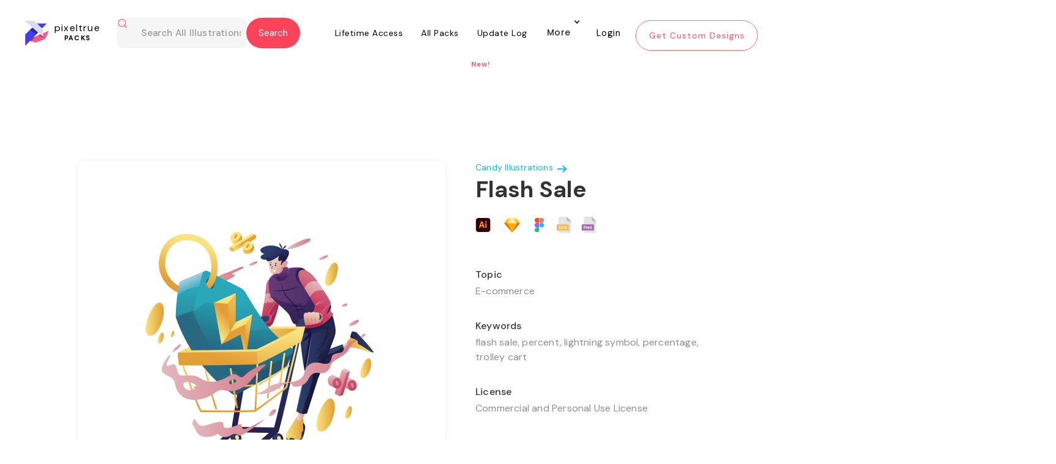

--- FILE ---
content_type: text/html
request_url: https://www.pixeltrue.com/all-illustrations/flash-sale-5
body_size: 21458
content:
<!DOCTYPE html><!-- Last Published: Thu May 01 2025 01:56:58 GMT+0000 (Coordinated Universal Time) --><html data-wf-domain="www.pixeltrue.com" data-wf-page="65112dfd9b756a4b5b01f983" data-wf-site="5dd3495558fd7f3d1fcb52bc" data-wf-collection="65112dfd9b756a4b5b01f91e" data-wf-item-slug="flash-sale-5"><head><meta charset="utf-8"/><title>Flash Sale Illustration</title><meta content="flash sale, percent, lightning symbol, percentage, trolley cart" name="description"/><meta content="https://cdn.prod.website-files.com/5e3ce2ec7f6e53c045fe7cfa/604722d0c86de32512356800_Frame%2032.png" property="og:image"/><meta content="https://cdn.prod.website-files.com/5e3ce2ec7f6e53c045fe7cfa/604722d0c86de32512356800_Frame%2032.png" property="twitter:image"/><meta content="width=device-width, initial-scale=1" name="viewport"/><link href="https://cdn.prod.website-files.com/5dd3495558fd7f3d1fcb52bc/css/pixelstaging23.webflow.shared.ada257f24.min.css" rel="stylesheet" type="text/css"/><link href="https://fonts.googleapis.com" rel="preconnect"/><link href="https://fonts.gstatic.com" rel="preconnect" crossorigin="anonymous"/><script src="https://ajax.googleapis.com/ajax/libs/webfont/1.6.26/webfont.js" type="text/javascript"></script><script type="text/javascript">WebFont.load({  google: {    families: ["Montserrat:100,100italic,200,200italic,300,300italic,400,400italic,500,500italic,600,600italic,700,700italic,800,800italic,900,900italic","Open Sans:300,300italic,400,400italic,600,600italic,700,700italic,800,800italic","Oswald:200,300,400,500,600,700","DM Sans:regular,italic,500,700","Inter:300,regular,500,700,800,900","Poppins:300,regular,500,600,700"]  }});</script><script type="text/javascript">!function(o,c){var n=c.documentElement,t=" w-mod-";n.className+=t+"js",("ontouchstart"in o||o.DocumentTouch&&c instanceof DocumentTouch)&&(n.className+=t+"touch")}(window,document);</script><link href="https://cdn.prod.website-files.com/5dd3495558fd7f3d1fcb52bc/5def845c3e4ca49f27d7dd89_32x32%20pixel%20true.png" rel="shortcut icon" type="image/x-icon"/><link href="https://cdn.prod.website-files.com/5dd3495558fd7f3d1fcb52bc/5def847c3e4ca4b62ed7de29_PIXEL%20TRUE.png" rel="apple-touch-icon"/><script async="" src="https://www.googletagmanager.com/gtag/js?id=UA-154256487-1"></script><script type="text/javascript">window.dataLayer = window.dataLayer || [];function gtag(){dataLayer.push(arguments);}gtag('js', new Date());gtag('config', 'UA-154256487-1', {'anonymize_ip': false});</script><!-- Jetboost -->
<script id="jetboost-script" type="text/javascript"> window.JETBOOST_SITE_ID = "clmvxhhnu009t0qx227rabw74"; (function(d) { var s = d.createElement("script"); s.src = "https://cdn.jetboost.io/jetboost.js"; s.async = 1; d.getElementsByTagName("head")[0].appendChild(s); })(document); </script>



<!-- Rewardful -->
<script>(function(w,r){w._rwq=r;w[r]=w[r]||function(){(w[r].q=w[r].q||[]).push(arguments)}})(window,'rewardful');</script>
<script async src='https://r.wdfl.co/rw.js' data-rewardful='99f623'></script>
<!-- Rewardful -->
<script id="jetboost-script" type="text/javascript"> window.JETBOOST_SITE_ID = "ckk6pakg108lk04yphu7o3xf0"; (function(d) { var s = d.createElement("script"); s.src = "https://cdn.jetboost.io/jetboost.js"; s.async = 1; d.getElementsByTagName("head")[0].appendChild(s); })(document); </script>

<meta name="p:domain_verify" content="d9deca5be13cd8d0091e290f0559140d"/>


<link crossorigin='anonymous' href='https://use.fontawesome.com/releases/v5.3.1/css/solid.css' integrity='sha384-VGP9aw4WtGH/uPAOseYxZ+Vz/vaTb1ehm1bwx92Fm8dTrE+3boLfF1SpAtB1z7HW' rel='stylesheet'/>
<link crossorigin='anonymous' href='https://use.fontawesome.com/releases/v5.3.1/css/brands.css' integrity='sha384-rf1bqOAj3+pw6NqYrtaE1/4Se2NBwkIfeYbsFdtiR6TQz0acWiwJbv1IM/Nt/ite' rel='stylesheet'/>
<link crossorigin='anonymous' href='https://use.fontawesome.com/releases/v5.3.1/css/fontawesome.css' integrity='sha384-1rquJLNOM3ijoueaaeS5m+McXPJCGdr5HcA03/VHXxcp2kX2sUrQDmFc3jR5i/C7' rel='stylesheet'/>

<!-- Google tag (gtag.js) -->
<script async src="https://www.googletagmanager.com/gtag/js?id=G-Y9HKKJT1D1"></script>
<script>
  window.dataLayer = window.dataLayer || [];
  function gtag(){dataLayer.push(arguments);}
  gtag('js', new Date());

  gtag('config', 'G-Y9HKKJT1D1');
</script>
<style>
 @media screen and (max-width: 479px){
.nav-div.more-button {
	display:flex;
    flex-direction: column;
  }
 }
 div#pack-illustration .jetboost-list-wrapper-r76b.w-dyn-list {
    animation: none !important;
}
  
  .alert.info.ng-hide + .formData.ng-scope + .formData.ng-scope {
    display: none;
}
  
  
  body .w-input:focus, body .w-select:focus {
    border-color: #fd435a;
    outline: 0;
}
    .w-slider-dot {background:  #ffe6e9;}
    .w-slider-dot.w-active {background: #fd576c;}
  
  .jetboost-list-wrapper-r4jj .free-illustrations .w-inline-block .free-image img:first-child {
    display: block !important;
}
  .heading-16-copy-2{
  text-align: center;
  }
  .collection.premium.lined-illustrations-div.free-page, .collection.premium.lined-illustrations-div{
  height: 365px !important;
  }
  .jetboost-list-wrapper-r4jj .free-illustrations .w-inline-block .free-image .w-embed {
    display: none;
}
  .fintech{
  display:none!important;
  }
  
  .sticky-header-section.wf-section a[ms-hide-member="premium-only"] h5 {    margin-top: 24px;}
  .sticky-header-section.wf-section a[ms-hide-member="premium-only"] .paragraph-52.second {    margin-right: 44px;} 
  
 /*.body-pack .free-illustrations-search {    display: none;}*/ 
 
  
  body.body-pack .form-block-6.phone-view.packs-search.this-page-hide.w-form {
    display: block;
}
  
  body.body-13 .form-block-6.phone-view.packs-search.this-page-hide.w-form {
        display: none;
}
  
  body.body.body-pack .form-block-6.free-illustrations-search.phone-hide-other.w-form {
        display: block !important;
}
  
  body.body.body-pack.pack-copy .nav-wrapper.our-work, .body-11 .nav-wrapper.our-work{
    position: fixed !important;
    top: 0;
    z-index:99999999;
}
  
  body.search-part-home .container-7.w-container {
    width: 85%;
}
  
  body.search-part-home .container-7.w-container .search-result-items {
    display: flex;
    flex-wrap: wrap;
}
  
  body.search-part-home .container-7.w-container .search-result-items .search-result-item {
    width: 30%;
    margin: 0 1% 29px;
    background-color: #fff;
    box-shadow: 0 1px 11px -1px rgb(0 0 0 / 6%);
    padding: 30px;
    border-radius: 8px;
}
  
  body.search-part-home .container-7.w-container .search-result-items .search-result-item img {
    width: 100%;
    margin: 0 !important;
}
  body.search-part-home .container-7.w-container .search-result-items .search-result-item a {
    color: #4a4949;
    font-size: 20px;
    margin-bottom: 12px;
    display: block;
}

  .w-embed + img.image-126.w-condition-invisible {
    display: block !important;
}
  
  .collection-item-13.w-dyn-item {
    overflow: hidden;
}
  .heading-73{margin-top:120px;}
  
  @media(max-width:767px){   
    
 body .form-block-8 { width: 90%;}
  body .form-block-8 .input {
    margin-bottom: 15px;
    padding: 18px 20px;
}
  body .form-block-8 .input.text-area {
    min-height: 65px;
} 
    body .form-block-8 form h3.heading-7 {
    margin-bottom: 15px;
    margin-top: 15px;
}
    
    body.body.body-pack.pack-copy .nav-wrapper.our-work .form-block-6.phone-view.packs-search.this-page-hide.w-form {
    left: -32px;
    width: 54%;
}
    .paragraph-75-copy{max-width:100%; padding:0 10px;}
    .heading-73{font-size:30px; padding:0 12px;}
    .div-block-249{left:8%; width:92% !important;}
  }
  
  .logo-part-section.intro .w-slider-arrow-left {
    display: none !important;
}

.logo-part-section.intro .w-slider-arrow-right {
     display: none !important;
}

.logo-part-section.intro .w-slider-nav.w-round {
    display: none;
}
@media(min-width:320px) and (max-width:767px){  .mobile-66.wf-section .w-col.w-col-7 .column-31, .mobile-66.wf-section .w-col.w-col-7 .column-32, .mobile-66.wf-section .w-col.w-col-7 .column-33, .mobile-66.wf-section .w-col.w-col-7 .column-34 { border-radius: 12px; background-color: #f2f2f2; margin-bottom: 0px; }.div-block-496 img { width: 30px; height: 40px; object-fit: cover; }.w--open .w-icon-nav-menu::before { content: "\00d7"; font-size: 37px; font-weight: 700; }}
</style>



<body style='overflow-x:hidden;'>
<style> 
    
 html.wf-loading * {
   
        opacity: 0;
    }

  .form-block-9 form#email-form {
    display: flex !important;
}
  
  .form-block-9 .w-form-done {
    display: none !important;
}
   
body.tech .container.padding .case-study-sections:last-child h1.h2.margin-bot.less.case-study-header {
    display: none;
}
  
.w-dyn-item  .paragraph-74 {
    font-family: 'DM Sans',sans-serif;
    text-align: center;
    width: 100%;
    background: #fff;
    z-index: 111;
    height: 35px;
    position: absolute;
    bottom: 0;
    margin: 0 !important;
    display: flex;
    align-items: center;
    justify-content: center;
}
  
  
 body.body-pack .form-block-6.phone-view.packs-search.this-page-hide.w-form {
    display: none;
} 
  
div#pack-illustration .w-embed {
    position: relative;
    z-index: 11;
}  
  div#pack-illustration .w-embed + img {
    position: absolute;
    top: 0;
    z-index: 0;
}
  
  .tabing-part .w--current div {
    padding: 10px;
    border-bottom: 2px solid #fd435a;
}
  
  .tabing-part a div {
    padding: 10px;
    border-bottom: 2px solid transparent;
}
  
  
  .footer-social-icons.w-embed {
    display: flex;
}
  
  .footer-social-icons.w-embed a img {
    width: 11px;
    max-width: 100%;
}
   
  .footer-social-icons.w-embed a {
    width: 26px;
    height: 26px;
    border-radius: 100%;
    border: 2px solid #fff;
    display: flex;
    align-items: center;
    color: #fff;
    justify-content: center;
    text-decoration: none;
    margin: 0 3px;
}
.paragraph-106{min-height:200px;}
  
  
 .div-block-404 > p {
    color: #fff !important;
} 
  .ui_tab_pane  img {
    border-radius: 15px;
}
  .w-dropdown-toggle.w--open {
    display: block !important;
}
.w-dropdown-list.w--open {
    display: block;
    opacity: 1 !important;
}
.w-dropdown-list.w--open .navigation-column {
    opacity: 1 !important;
}
  
.nav-wrapper nav.nav-menu .nav-div.more-button nav.navigation-dropdown, 
.nav-wrapper nav.nav-menu .nav-div.more-button nav.navigation-dropdown.w--open {
    min-width: 400px;
    left: -277px;
}

.footer-social-icons.w-embed {
    display: flex;
    flex-wrap: wrap;
}
.footer-social-icons.w-embed a {
    width: 32px;
    height: 32px;
    font-size: 16px;
    margin: 0 3px 6px;
}
 .nav-wrapper nav.nav-menu .more-button nav.navigation-dropdown.dropdown-open {
    display: block !important;
}
</style>
<script async src="https://pagead2.googlesyndication.com/pagead/js/adsbygoogle.js?client=ca-pub-4233773492106008"
     crossorigin="anonymous"></script>
<style>
    @media screen and (min-width: 768px) {
.nav-wrapper .navbar.w-nav {
    height: 94px;
    transition: all 0.3s ease-in-out;
}
.nav-wrapper .navbar.w-nav.fixed-header {
    background: rgba(15, 18, 61, 0.7);
    position: fixed;
    top: 0;
    left: 0;
}
}

@media screen and (min-width: 1920px) {
.nav-wrapper .navbar.w-nav {
    height: 110px;
}
}
 .nav-wrapper nav.nav-menu .more-button nav.navigation-dropdown{opacity:0!important;visibility:hidden!important;background:#fff!important;transform:translate3d(0,0,0) scale3d(1,1,1) rotateX(0) rotateY(0) rotateZ(0) skew(0deg,0deg) !important!important;top:100%!important;transition:.3s ease-in-out}.nav-wrapper nav.nav-menu .more-button nav.navigation-dropdown.dropdown-open{opacity:1!important;visibility:visible!important;transform:translate3d(0,-18px,0) scale3d(1,1,1) rotateX(0) rotateY(0) rotateZ(0) skew(0deg,0deg) !important!important}.nav-wrapper nav.nav-menu .more-button nav.navigation-dropdown.dropdown-open .navigation-column,.nav-wrapper nav.nav-menu .more-button nav.navigation-dropdown.dropdown-open .w-inline-block{opacity:1!important}@media screen and (max-width:767px){.nav-wrapper .navbar.w-nav{background:rgba(15,18,61,0);transition:.3s ease-in-out}.nav-wrapper .navbar.w-nav.fixed-header{background:rgba(15,18,61,.7)}.nav-wrapper .navbar.w-nav .navbar-div-packs-copy.home-unlimited{margin:0;display:flex;justify-content:space-between;padding:20px 18.75px;align-items:center}.nav-wrapper .navbar.w-nav .navbar-div-packs-copy.home-unlimited a.w-nav-brand{position:unset;margin:0;padding:0}.nav-wrapper .navbar.w-nav .navbar-div-packs-copy.home-unlimited a.w-nav-brand .logo-white-div{transform:unset!important;left:unset}.nav-wrapper .navbar.w-nav .navbar-div-packs-copy.home-unlimited a.w-nav-brand .logo-white-div img.logo-white{margin:0}.nav-wrapper .navbar.w-nav .navbar-div-packs-copy.home-unlimited a.w-nav-brand .logo-white-div h1{top:0;left:0;margin-left:10px}.nav-wrapper .navbar.w-nav .navbar-div-packs-copy.home-unlimited .w-nav-button{position:unset!important;padding:0;margin:0}.nav-wrapper .navbar.w-nav .navbar-div-packs-copy.home-unlimited .w-nav-button .w-icon-nav-menu{margin:0;display:flex;align-items:center;justify-content:center}.nav-wrapper .navbar.w-nav nav.nav-menu.w-nav-menu .nav-div.more-button:not(.login-div){display:flex}.nav-div.more-button .w-dropdown-toggle{max-width:max-content}.nav-div.more-button .w-dropdown-toggle .nav-link-3.home{height:auto}.nav-div.more-button .w-dropdown-toggle .nav-link-3.home.arrow.w-icon-dropdown-toggle{right:0;top:-12px}.nav-div.more-button nav.navigation-dropdown{position:unset;max-width:calc(100% - 30px)!important;min-width:1px!important}.nav-wrapper .navbar.w-nav nav.nav-menu.w-nav-menu{height:calc(100vh - 90px);overflow:auto}.nav-div.more-button>.more{margin-left:auto;margin-right:auto}div#footer a#hero-see-pricing{opacity:.5;transition:.3s ease-in-out}div#footer a#hero-see-pricing:focus,div#footer a#hero-see-pricing:hover{opacity:1}}
 .body-46 .sticky {  position: fixed;  width: 100%;  left: 0;  top: 0;  z-index: 100;  border-top: 0;  background: #fff;  z-index: 999999;  border-bottom: 1px solid rgba(253,87,108,.05);  box-shadow: 0 0 0 1px rgba(253,87,108,.05); padding: 0;}   
  </style>
  
  <style>
    .nav-wrapper.home .navbar.home.w-nav a.home.w-nav-brand .logo-white-div {
    padding-top: 6px;
}
@media screen and (max-width: 991px) {
	.nav-wrapper.home .navbar.home.w-nav .navbar-div-packs-copy {
	    display: flex;
	    align-items: center;
	    justify-content: space-between;
	    margin-bottom: 0;
	}
	.nav-wrapper.home .navbar.home.w-nav a.home.w-nav-brand .logo-white-div {
	    padding-top: 0;
	}
	.nav-wrapper.home .navbar.home.w-nav a.home.w-nav-brand .logo-white-div h1.heading-138.white {
	    top: 0;
	}
	.nav-wrapper.home .navbar.home.w-nav .hero.w-nav-button {
	    top: 0;
	}
	.nav-wrapper.home .navbar.home.w-nav {
	    align-items: center;
	    justify-content: center;
	}
}
@media screen and (max-width: 767px) {
	.nav-wrapper .navbar.w-nav nav.nav-menu.w-nav-menu {
	    height: calc(100vh - 76px);
	}
}
  </style>
  <style>
    .navbar-div-packs nav.nav-menu.w-nav-menu .nav-div > div:nth-child(2) {
    transform: translate3d(0px, 0px, 0px) scale3d(0, 0, 1) rotateX(0deg) rotateY(0deg) rotateZ(0deg) skew(0deg, 0deg);
    transform-style: preserve-3d;
    transition: all 0.3s ease-in-out;
}
.navbar-div-packs nav.nav-menu.w-nav-menu .nav-div:hover > div:nth-child(2) {
	transform: translate3d(0px, 0px, 0px) scale3d(1, 1, 1) rotateX(0deg) rotateY(0deg) rotateZ(0deg) skew(0deg, 0deg);
}
.navbar-div-packs nav.nav-menu.w-nav-menu .nav-div > div.more {
	top: -27px;
}
  </style>
  
  <style>
    .cust-header2-sec.w-nav {
    position: sticky;
    top: 0;
    left: 0;
    max-width: 100%;
    width: 100%;
    background: #FFFFFF;
    z-index: 99 !important;
}
    @media only screen and (max-width:1400px){
	.styles-collection.premium{
		width:100%;
		max-width: 1350px;
		margin-left: auto;
		margin-right: auto;
	}
	.premium-template .styles-collection .collection-list-13{
		width: 100%;
		max-width: 1300px;
		margin-left: auto;
		margin-right: auto;
	}
}
@media only screen and (max-width:1300px){
	.nav-wrapper.our-work{
		width: 100%;
	}
	.nav-wrapper.our-work .navbar.w-nav {
	    width: 100%;
	    padding: 0 15px;
	}
	.navbar-div-packs{
		width: 100%;
		max-width: 1200px;
		margin: 0;
	}
}
@media only screen and (max-width:1200px){
	.our-work .navbar .nav-menu .nav-div .nav-link-3-copy{
		padding-left: 10px;
		padding-right: 10px;
	}
	.hero-section .container-div{
		padding: 0 15px;
	}
	.hero-section .container-div .div-block-197{
		padding: 0 15px;
	}
	.hero-section .container-div .div-block-197 > div{
		width: 100%;
	}
	.hero-section .container-div .div-block-197 .div-block-196 .w-embed lottie-player{
		width: 100% !important;
	}
	.custom-design-section .div-block-266{
		width: 100%;
		max-width: 1170px;
		margin-left: auto;
		margin-right: auto;
	}
	.custom-design-section .div-block-266 .div-block-269{
		width: 100%;
		max-width: 1170px;
	}
	.custom-design-section .div-block-266 .div-block-270{
		margin-left: auto;
		margin-right: auto;
	}
	.custom-designs{
		width: 100%;
		max-width: 1170px;
	}
	#footer .div-block-166.footer{
		margin-left: 0;
	}
	#footer{
		width: 100%;
	}
}
@media only screen and (max-width:1100px){
	.our-work .navbar .div-block-249{
		width: auto;
		max-width: 360px;
	}
	.our-work .navbar .div-block-249 .form-block-6{
		width: auto;
		max-width: 250px;
	}
	.our-work .dropdown-toggle.dropdown{
		margin-right: 6px;
		padding-right: 20px;
	}
	.order-illustration-nav-button{
		width: 160px;
		font-size: 12px;
		height: 40px;
		padding: 8px 10px;
	}
	.custom-design-section .div-block-270 > .columns-3 {
	    width: 100%;
	    max-width: 1000px;
	}
	.hero-section,
	.hero-section .container-div,
	.hero-section .container-div .div-block-197{
		width: 100%;
	}
	.hero-section .container-div,
	.hero-section .container-div .div-block-197 {
	    padding: 0;
	}
	.hero-section .container-div .div-block-197 > .div-block-195{
		margin-right: 0;
		width: 50%;
		padding-right: 30px;
	}
	.hero-section .container-div .div-block-197 > .div-block-196{
		width: 40%;
		margin-right: 0;
	}
	.hero-section .container-div .div-block-197 > .div-block-196 .w-embed{
		width: 100%;
	}
}
@media only screen and (max-width:991px){
	#footer .div-block-166.footer{
		width: 60%;
		margin: 0;
		padding: 0 20px;
	}
	#footer .footer-div{
		width: 40%;
		margin: 0;
		padding: 0 20px;
	}
	#footer .div-block-166.footer{
		width: 60%;
		margin: 0;
		padding: 0 20px;
	}
	#footer .footer-div{
		width: 40%;
		margin: 0;
		padding: 0 20px;
	}
	.our-work .navbar .div-block-249 {
	    width: auto;
	    max-width: 450px;
	}
	.our-work .navbar .div-block-249 .form-block-6 {
	    max-width: 300px;
	}
	.hero-section .container-div .div-block-197 > .div-block-195{
		width: 100%;
		padding: 0 30px
	}
	.hero-section .container-div .div-block-197 > .div-block-196 {
	    width: 90%;
	    padding: 0 30px;
	}
}
@media only screen and (max-width:767px){
	#footer .div-block-166.footer{
		width: 100%;
	}
	#footer .footer-div{
		width: 100%;
	}
	#footer .div-block-48{
		width: 100%;
	}
	.image-126{
		height: auto;
	}
	.custom-design-section .div-block-266 .div-block-270 {
	    padding: 0 15px;
	}
	.our-work .navbar .div-block-249 .w-input {
	    padding-left: 40px;
	}
	.navbar-div-packs{
		padding-left: 0;
		padding-right: 0;
	}
}
@media only screen and (max-width:575px){
	.our-work .div-block-249 .heading-138{
		display: none;
	}
	.our-work .navbar .div-block-249 {
	    max-width: 330px;
	}
}
@media only screen and (max-width:479px){
	#footer .div-block-166.footer{
		margin: 0 0 30px;
	}
	.form-6.new-form-style {
	    width: 130%;
	}
}
@media only screen and (max-width:425px){
	.form-6.new-form-style {
	    width: 100%;
	}
}
    form.seva-form.formkit-form {
    height: 60vh;
}
.formkit-slide-in form > div {
	height: 100%;
}
.formkit-slide-in form > div .formkit-header h2{
	font-size: 30px;
}
.formkit-slide-in form > div .formkit-column{
	height: 100%;
}
.formkit-slide-in form > div .formkit-column:nth-child(1) .formkit-image:last-child img{
	max-width: 60% !important;
}
.formkit-slide-in form > div .formkit-column:nth-child(1) .formkit-image:last-child{
	text-align: center;
}

@media only screen and (max-width:856px){
	.formkit-slide-in form > div .formkit-column {
	    height: auto;
	}
}
@media only screen and (max-width:425px){
	.formkit-slide-in form > div .formkit-header h2 {
	    font-size: 22px;
	    line-height: normal;
	}
}
  
.pack_item a .paragraph-148 {
    width: 0;
    height: 0;
    overflow: hidden;
    margin: 0;
    opacity: 0;
}
    
  </style>
  <style>
    .download-pop-up2 {
    display: none !important;
}
  </style>
<!-- TrustBox script -->
<script type="text/javascript" src="//widget.trustpilot.com/bootstrap/v5/tp.widget.bootstrap.min.js" async></script>
<!-- End TrustBox script -->
  
 <script type="text/javascript" src="https://secure.visionary-enterprise-wisdom.com/js/269327.js" ></script>
<noscript><img alt="" src="https://secure.visionary-enterprise-wisdom.com/269327.png" style="display:none;" /></noscript>
  <script>
  
  </script> 
<link
  rel="stylesheet"
  href="https://cdn.jsdelivr.net/npm/swiper@10/swiper-bundle.min.css"
/><meta name="robots" content="noindex"></head><body class="body-27"><div class="nav-wrapper our-work"><div id="days" class="html-embed-23 top-bar w-embed"><!--Become a <a href="https://www.pixeltrue.com/lifetime-access">lifetime member today</a> and save $50! Use code "PIXEL50" 
<style>
.top-bar a {
   /* margin: 5px 15px !important;
    display: inline-flex;
    max-width: 160px;
    height: auto !important; */
    text-decoration: none;
    color: #FD435A;
}
</style>-->

<div class="top-bar"><span>Get 25-30% Discount on Pixel True's Products and Services | Today Only!</span><a href="https://www.pixeltrue.com/pricing" class="shop-btn">Shop Now</a></div>

<style>
.shop-btn {
    display: inline-block;
    padding: 8px 15px;
    border: 1px solid #fff;
    color: #fff;
    text-decoration: none;
    border-radius: 3px;
}
.top-bar {
display: flex;
    justify-content: space-between;
    width: 90%;
    align-items: center;
    font-size: 14px;
    line-height: 20px;
    margin: auto;
}

@media only screen and (max-width: 767px) {
.top-bar {
 flex-wrap: wrap;
 justify-content: center;
 padding: 10px 0;
 text-align: center;
 
}
.shop-btn {
    margin-top: 10px;
}

}
@media only screen and (max-width: 480px) {
 body {
    padding-top: 120px !important;
}
}
</style></div><div data-collapse="medium" data-animation="default" data-duration="400" data-easing="ease" data-easing2="ease" role="banner" class="navbar navbar-2 navbar-3-copy home-page w-nav"><div class="navbar-div-packs"><div class="div-block-249"><a href="/packs" class="brand-3-copy w-nav-brand"><div class="logo-black-div-illustrations"><img src="https://cdn.prod.website-files.com/5dd3495558fd7f3d1fcb52bc/5fc675c11f5b4212db8ecb65_Group%202.svg" alt="" class="logo-black"/><h1 class="heading-138 black-copy-copy">pixeltrue<br/><span class="text-span-23">PACKS</span><br/></h1></div></a><div class="form-block-6 phone-view packs-search this-page-hide w-form"><form id="wf-form-Email-Form" name="wf-form-Email-Form" data-name="Email Form" method="get" class="form-6" data-wf-page-id="65112dfd9b756a4b5b01f983" data-wf-element-id="f1166e37-0948-c5de-3ac9-c5c5f947be14"><img src="https://cdn.prod.website-files.com/5dd3495558fd7f3d1fcb52bc/600abd90b0793714bf71cc7e_search.svg" loading="lazy" alt="" class="image-115"/><input class="text-field-5 dsfdsf phone-hide jetboost-list-search-input-1e84 w-input" maxlength="256" name="search-text-home" data-name="search-text-home" placeholder="Search All Illustrations" type="text" id="search-text-home" required=""/><input type="submit" data-wait="Please wait..." class="submit-button-9 w-button" value="Submit"/></form><div class="success-message-3 w-form-done"><a href="#" class="link-block-27 w-inline-block"><div class="header-pack">Search results for <span class="search-result-text">nature</span></div><img src="https://cdn.prod.website-files.com/5dd3495558fd7f3d1fcb52bc/600abd90b0793714bf71cc7e_search.svg" loading="lazy" alt="" class="image-115"/></a></div><div class="error-message w-form-fail"></div></div><div filter-by="*" class="form-block-6 free-illustrations-search phone-hide-other w-form"><form id="wf-form-Email-Form" name="wf-form-Email-Form" data-name="Email Form" method="get" filter-by="*" class="form-6 new-form-style" data-wf-page-id="65112dfd9b756a4b5b01f983" data-wf-element-id="323ea5c9-b61c-2049-4f67-3c5dd6cc7191"><img alt="" loading="lazy" src="https://cdn.prod.website-files.com/5dd3495558fd7f3d1fcb52bc/600abd90b0793714bf71cc7e_search.svg" class="image-115"/><input class="text-field-5 dsfdsf jetboost-list-search-input-1pey jetboost-list-search-input-r76b jetboost-list-search-input-xgm7 w-input" maxlength="256" name="search-text-home-4" data-name="Search Text Home 4" placeholder="Search All Illustrations" type="text" id="search-text-home-4" required=""/><input type="submit" data-wait="Please wait..." filter-by="*" class="submit-button-9 new-top-btn w-button" value="Search"/></form><div class="success-message-3 w-form-done"><a href="#" class="link-block-27 w-inline-block"><div class="header-pack">Search results for <span class="search-result-text">nature</span></div><img src="https://cdn.prod.website-files.com/5dd3495558fd7f3d1fcb52bc/600abd90b0793714bf71cc7e_search.svg" loading="lazy" alt="" class="image-115"/></a></div><div class="error-message w-form-fail"></div></div></div><div class="menu-button-2 w-nav-button"><div class="icon-2 w-icon-nav-menu"></div></div><nav role="navigation" class="nav-menu w-nav-menu"><div class="nav-div"><a href="/lifetime-access" class="nav-link-3-copy w-nav-link">Lifetime Access</a><div class="div-block-76 lifetime-div-underline"></div></div><div class="nav-div"><a href="/packs" class="nav-link-3-copy w-nav-link">All Packs</a><div class="div-block-76 premium-illustrations all"></div></div><div class="nav-div"><a href="/update-log" class="nav-link-3-copy w-nav-link">Update Log</a><div class="div-block-76 update-log"></div><div class="text-block-117">New!</div></div><div class="nav-div more-button"><div data-hover="true" data-delay="0" class="dropdown w-dropdown"><div class="dropdown-toggle dropdown w-dropdown-toggle"><div class="icon-4 w-icon-dropdown-toggle"></div><div class="text-block-63">More</div></div><nav class="navigation-dropdown w-dropdown-list"><a href="/affiliate-program" class="dropdown-link-1 w-inline-block"><div class="icon-square"><img src="https://cdn.prod.website-files.com/5dd3495558fd7f3d1fcb52bc/5fc50b61f052f9090af8cbfb_lightning.svg" alt="" class="image-61"/></div><div class="nav-content-wrap"><div class="text-block-61">Become an Affiliate</div><div class="nav-link-details">Work with us to get great designs in the hands of great businesses!</div></div></a><div class="dropdown-column-wrap"><div class="navigation-column"><a href="/free-illustrations" class="link-23 for-hide">Free Illustrations</a><a href="/free-ui-kits" class="link-23">Free UI Kits</a><a href="https://www.pixeltrue.com/mockup-generator" target="_blank" class="link-23">Mockup Generator</a><a href="/about-us" class="link-23">About Us</a><a href="#/ms/profile" class="link-23">Billing</a><a href="#/ms/logout" class="nav-div logout illustrations w-inline-block"><h4 class="heading-72-copy">Log out</h4></a></div></div></nav></div><div class="div-block-76 more"></div></div><a href="#/ms/login" class="nav-div sign-in illustrations-copy w-inline-block"><h4 class="heading-72-copy-copy">Login</h4></a><a href="/" class="order-illustration-nav-button w-nav-link">Get Custom Designs</a></nav></div></div></div><div class="hero-section-illustration"><div class="container"><div class="div-block-246"><div class="div-block-275"><img loading="lazy" alt="" src="https://cdn.prod.website-files.com/5e3ce2ec7f6e53c045fe7cfa/604722d0c86de32512356800_Frame%2032.png" class="image-112"/><div class="html-embed-12 w-condition-invisible w-embed"><lottie-player 

src="" background="transparent"  speed="1"  style="width: auto; height: auto;" loop autoplay  >

</lottie-player></div></div><div class="div-block-247"><a href="http://www.pixeltrue.com/premium/candy-illustrations" class="link-block-25 w-inline-block"><div class="text-block-97">Candy Illustrations</div><img src="https://cdn.prod.website-files.com/5dd3495558fd7f3d1fcb52bc/600d0b4d5a4c453338b130a7_arrow-right.svg" loading="lazy" alt="" class="image-121"/></a><div><h1 class="heading-147">Flash Sale</h1><div class="source-files"><img src="https://cdn.prod.website-files.com/5dd3495558fd7f3d1fcb52bc/600d7d03c5671bb78904073e_ai.svg" loading="lazy" alt="" class="image-123"/><img src="https://cdn.prod.website-files.com/5dd3495558fd7f3d1fcb52bc/600ecf29c4e6108de3796a67_s.svg" loading="lazy" alt="" class="photoshop w-condition-invisible"/><img src="https://cdn.prod.website-files.com/5dd3495558fd7f3d1fcb52bc/600d0c3bf37a22c7208ec2a9_Rectangle%2076.png" loading="lazy" alt="" class="sketch"/><img src="https://cdn.prod.website-files.com/5dd3495558fd7f3d1fcb52bc/600d7d0372173ed9bb8c12f8_figma.svg" loading="lazy" alt="" class="figma"/><img src="https://cdn.prod.website-files.com/5dd3495558fd7f3d1fcb52bc/600d7cf4a48afd8534c5ce13_svg.svg" loading="lazy" alt="" class="svg"/><img src="https://cdn.prod.website-files.com/5dd3495558fd7f3d1fcb52bc/600d7cf3e573ad5fe6e87f7b_png.svg" loading="lazy" alt="" class="png"/><img src="https://cdn.prod.website-files.com/5dd3495558fd7f3d1fcb52bc/600ecf29a58b684e8d794323_mp4.svg" loading="lazy" alt="" class="mp4 w-condition-invisible"/><img src="https://cdn.prod.website-files.com/5dd3495558fd7f3d1fcb52bc/600ecf2b9c91ec65cc96afd2_json.svg" loading="lazy" alt="" class="json w-condition-invisible"/></div></div><h1 class="heading-140 top">Topic</h1><p class="paragraph-72">E-commerce</p><h1 class="heading-140">Keywords</h1><p class="paragraph-72">flash sale, percent, lightning symbol, percentage, trolley cart</p><h1 class="heading-140-copy">License</h1><p class="paragraph-72">Commercial and Personal Use License</p><a data-ms-content="!members" href="http://www.pixeltrue.com/premium/candy-illustrations" class="standard-button illustration-page w-inline-block"><div class="text-block-98">View Illustration Pack</div></a><a data-ms-content="premium-only" href="https://firebasestorage.googleapis.com/v0/b/illustrations-membership.appspot.com/o/All%20Illustrations%2FCandy%2FFlash%20Sale.zip?alt=media&amp;token=2cf87f4c-fa94-48ae-a9da-0866a5e7e216" class="standard-button illustration-page w-inline-block"><div class="text-block-98">Download Illustration</div></a></div></div><div class="more-illustrations-div"><div class="div-block-248"><div class="text-block-99">More illustrations From</div><a href="http://www.pixeltrue.com/premium/candy-illustrations" class="link-block-26 w-inline-block"><div class="text-block-100">Candy Illustrations</div><img src="https://cdn.prod.website-files.com/5dd3495558fd7f3d1fcb52bc/600d0b4d5a4c453338b130a7_arrow-right.svg" loading="lazy" alt="" class="image-121"/></a></div><div class="text-block-101">50 Illustrations</div><div class="w-dyn-list"><div role="list" class="collection-list-11 w-dyn-items"><div role="listitem" class="illustrations-items w-dyn-item"><a href="/all-illustrations/education-resources-1" class="w-inline-block"><img loading="lazy" alt="" src="https://cdn.prod.website-files.com/5e3ce2ec7f6e53c045fe7cfa/60472a899b3672d9e98c3058_Frame%2050.png" class="image-113"/></a><div><a data-ms-content="premium-only" href="https://firebasestorage.googleapis.com/v0/b/illustrations-membership.appspot.com/o/All%20Illustrations%2FCandy%2FEducation%20Resources.zip?alt=media&amp;token=ca47e387-6e59-492e-b867-f38a27d65132" class="lifetime-download-block more-illustrations-dl w-inline-block"><img src="https://cdn.prod.website-files.com/5dd3495558fd7f3d1fcb52bc/600d3cace573ada300e7ec53_download.svg" loading="lazy" alt="" class="image-120"/></a></div></div><div role="listitem" class="illustrations-items w-dyn-item"><a href="/all-illustrations/e-book" class="w-inline-block"><img loading="lazy" alt="" src="https://cdn.prod.website-files.com/5e3ce2ec7f6e53c045fe7cfa/60472a4993c33fc55705d6e3_Frame%2049.png" class="image-113"/></a><div><a data-ms-content="premium-only" href="https://firebasestorage.googleapis.com/v0/b/illustrations-membership.appspot.com/o/All%20Illustrations%2FCandy%2FE-%20Book.zip?alt=media&amp;token=35a962a7-bc53-42bb-8d9a-890e8359a842" class="lifetime-download-block more-illustrations-dl w-inline-block"><img src="https://cdn.prod.website-files.com/5dd3495558fd7f3d1fcb52bc/600d3cace573ada300e7ec53_download.svg" loading="lazy" alt="" class="image-120"/></a></div></div><div role="listitem" class="illustrations-items w-dyn-item"><a href="/all-illustrations/e-learning-6" class="w-inline-block"><img loading="lazy" alt="" src="https://cdn.prod.website-files.com/5e3ce2ec7f6e53c045fe7cfa/60472a047955a20bad2049a1_Frame%2048.png" class="image-113"/></a><div><a data-ms-content="premium-only" href="https://firebasestorage.googleapis.com/v0/b/illustrations-membership.appspot.com/o/All%20Illustrations%2FCandy%2FE-%20Learning.zip?alt=media&amp;token=42c4379c-b48b-47c9-b87d-c87e3bbd14b8" class="lifetime-download-block more-illustrations-dl w-inline-block"><img src="https://cdn.prod.website-files.com/5dd3495558fd7f3d1fcb52bc/600d3cace573ada300e7ec53_download.svg" loading="lazy" alt="" class="image-120"/></a></div></div><div role="listitem" class="illustrations-items w-dyn-item"><a href="/all-illustrations/discovery-16" class="w-inline-block"><img loading="lazy" alt="" src="https://cdn.prod.website-files.com/5e3ce2ec7f6e53c045fe7cfa/6047299bceb25805e8de0841_Frame%2047.png" class="image-113"/></a><div><a data-ms-content="premium-only" href="https://firebasestorage.googleapis.com/v0/b/illustrations-membership.appspot.com/o/All%20Illustrations%2FCandy%2FDiscovery.zip?alt=media&amp;token=fa9d9754-3b42-40bb-8d21-bb57661aadd3" class="lifetime-download-block more-illustrations-dl w-inline-block"><img src="https://cdn.prod.website-files.com/5dd3495558fd7f3d1fcb52bc/600d3cace573ada300e7ec53_download.svg" loading="lazy" alt="" class="image-120"/></a></div></div><div role="listitem" class="illustrations-items w-dyn-item"><a href="/all-illustrations/copy-writing-4" class="w-inline-block"><img loading="lazy" alt="" src="https://cdn.prod.website-files.com/5e3ce2ec7f6e53c045fe7cfa/6047293adba7e831dd058cbe_Frame%2046.png" class="image-113"/></a><div><a data-ms-content="premium-only" href="https://firebasestorage.googleapis.com/v0/b/illustrations-membership.appspot.com/o/All%20Illustrations%2FCandy%2FCopy%20Writing.zip?alt=media&amp;token=ddf4b1a0-fc7b-4ec0-a5ae-1ebeb775aa9f" class="lifetime-download-block more-illustrations-dl w-inline-block"><img src="https://cdn.prod.website-files.com/5dd3495558fd7f3d1fcb52bc/600d3cace573ada300e7ec53_download.svg" loading="lazy" alt="" class="image-120"/></a></div></div></div></div></div></div></div><div class="more-illustrations"><div class="container illustrations-all"><div class="more-topics"><div class="text-block-99">More from</div><a href="https://www.pixeltrue.com/topics" class="link-block-26 w-inline-block"><div class="text-block-100">E-commerce</div></a><div class="text-block-99-copy">topic</div></div><div class="suggested-topics"><div class="div-block-273 all-illustrations"><div class="heading-148">Suggested topics:</div><div class="w-dyn-list"><div role="list" class="collection-list-10 w-dyn-items"><div role="listitem" class="collection-item-10 w-dyn-item"><a href="#" class="topic-link">COVID 19</a></div><div role="listitem" class="collection-item-10 w-dyn-item"><a href="#" class="topic-link">Product Management</a></div><div role="listitem" class="collection-item-10 w-dyn-item"><a href="#" class="topic-link">Marketing</a></div><div role="listitem" class="collection-item-10 w-dyn-item"><a href="#" class="topic-link">Lifestyle</a></div><div role="listitem" class="collection-item-10 w-dyn-item"><a href="#" class="topic-link">Podcast</a></div><div role="listitem" class="collection-item-10 w-dyn-item"><a href="#" class="topic-link">Security</a></div><div role="listitem" class="collection-item-10 w-dyn-item"><a href="#" class="topic-link">Transportation</a></div></div></div></div></div><div class="w-dyn-list"><div role="list" class="collection-list-12 w-dyn-items"><div role="listitem" class="illustrations-items all-illustrations w-dyn-item"><a href="/all-illustrations/flash-sale-2" class="w-inline-block"><img loading="lazy" alt="" src="https://cdn.prod.website-files.com/5e3ce2ec7f6e53c045fe7cfa/603dd41c636e8aca524270af_Frame-9.png" class="image-114"/></a><div><a data-ms-content="premium-only" href="https://firebasestorage.googleapis.com/v0/b/illustrations-membership.appspot.com/o/All%20Illustrations%2FAdventure%2Fflash%20sale.zip?alt=media&amp;token=7d675771-3e57-4971-9e31-0aad766449db" class="lifetime-download-block more-from-topic-dl w-inline-block"><img src="https://cdn.prod.website-files.com/5dd3495558fd7f3d1fcb52bc/600d3cace573ada300e7ec53_download.svg" loading="lazy" alt="" class="image-120 more-from-topic"/></a></div></div><div role="listitem" class="illustrations-items all-illustrations w-dyn-item"><a href="/all-illustrations/customer-review" class="w-inline-block"><img loading="lazy" alt="" src="https://cdn.prod.website-files.com/5e3ce2ec7f6e53c045fe7cfa/614052a673c9149124d1a6b0_Customer-Review.png" class="image-114"/></a><div><a data-ms-content="premium-only" href="https://firebasestorage.googleapis.com/v0/b/illustrations-membership.appspot.com/o/All%20Illustrations%2FAdventure%2FCustomer%20Review.zip?alt=media&amp;token=c974da5e-710b-42e4-aadc-99a670158744" class="lifetime-download-block more-from-topic-dl w-inline-block"><img src="https://cdn.prod.website-files.com/5dd3495558fd7f3d1fcb52bc/600d3cace573ada300e7ec53_download.svg" loading="lazy" alt="" class="image-120 more-from-topic"/></a></div></div><div role="listitem" class="illustrations-items all-illustrations w-dyn-item"><a href="/all-illustrations/loading-2" class="w-inline-block"><img loading="lazy" alt="" src="https://cdn.prod.website-files.com/5e3ce2ec7f6e53c045fe7cfa/61405896d9cc6319bda449f2_Loading.png" class="image-114"/></a><div><a data-ms-content="premium-only" href="https://firebasestorage.googleapis.com/v0/b/illustrations-membership.appspot.com/o/All%20Illustrations%2FAdventure%2FLoading.zip?alt=media&amp;token=9df00d86-d10b-4f82-9a61-0a4252b53212" class="lifetime-download-block more-from-topic-dl w-inline-block"><img src="https://cdn.prod.website-files.com/5dd3495558fd7f3d1fcb52bc/600d3cace573ada300e7ec53_download.svg" loading="lazy" alt="" class="image-120 more-from-topic"/></a></div></div><div role="listitem" class="illustrations-items all-illustrations w-dyn-item"><a href="/all-illustrations/online-groceries-2" class="w-inline-block"><img loading="lazy" alt="" src="https://cdn.prod.website-files.com/5e3ce2ec7f6e53c045fe7cfa/6140591f3cd9e06624dc1284_Online-Groceries.png" class="image-114"/></a><div><a data-ms-content="premium-only" href="https://firebasestorage.googleapis.com/v0/b/illustrations-membership.appspot.com/o/All%20Illustrations%2FAdventure%2FOnline%20Groceries.zip?alt=media&amp;token=07f2004e-7ef1-41d2-9820-abbdd5ac0435" class="lifetime-download-block more-from-topic-dl w-inline-block"><img src="https://cdn.prod.website-files.com/5dd3495558fd7f3d1fcb52bc/600d3cace573ada300e7ec53_download.svg" loading="lazy" alt="" class="image-120 more-from-topic"/></a></div></div><div role="listitem" class="illustrations-items all-illustrations w-dyn-item"><a href="/all-illustrations/order-successful-2" class="w-inline-block"><img loading="lazy" alt="" src="https://cdn.prod.website-files.com/5e3ce2ec7f6e53c045fe7cfa/6140599e8c482f4f649e4596_Order-Sucessful.png" class="image-114"/></a><div><a data-ms-content="premium-only" href="https://firebasestorage.googleapis.com/v0/b/illustrations-membership.appspot.com/o/All%20Illustrations%2FAdventure%2FOrder%20Sucessful.zip?alt=media&amp;token=84e85ad2-b22e-4409-b05b-f587eee8baa2" class="lifetime-download-block more-from-topic-dl w-inline-block"><img src="https://cdn.prod.website-files.com/5dd3495558fd7f3d1fcb52bc/600d3cace573ada300e7ec53_download.svg" loading="lazy" alt="" class="image-120 more-from-topic"/></a></div></div><div role="listitem" class="illustrations-items all-illustrations w-dyn-item"><a href="/all-illustrations/payment-information-2" class="w-inline-block"><img loading="lazy" alt="" src="https://cdn.prod.website-files.com/5e3ce2ec7f6e53c045fe7cfa/61405a018ce017cc501b1c27_Payment-Information.png" class="image-114"/></a><div><a data-ms-content="premium-only" href="https://firebasestorage.googleapis.com/v0/b/illustrations-membership.appspot.com/o/All%20Illustrations%2FAdventure%2FPayment%20Information.zip?alt=media&amp;token=5b7481b2-f3ba-4bbd-b8e6-c9aae73adb5f" class="lifetime-download-block more-from-topic-dl w-inline-block"><img src="https://cdn.prod.website-files.com/5dd3495558fd7f3d1fcb52bc/600d3cace573ada300e7ec53_download.svg" loading="lazy" alt="" class="image-120 more-from-topic"/></a></div></div><div role="listitem" class="illustrations-items all-illustrations w-dyn-item"><a href="/all-illustrations/catalouge" class="w-inline-block"><img loading="lazy" alt="" src="https://cdn.prod.website-files.com/5e3ce2ec7f6e53c045fe7cfa/614c5420d6e85fe185977597_Catalogue.png" class="image-114"/></a><div><a data-ms-content="premium-only" href="https://firebasestorage.googleapis.com/v0/b/illustrations-membership.appspot.com/o/All%20Illustrations%2FAdventure%2FCatalogue.zip?alt=media&amp;token=0004048f-1eb3-450b-9f0f-1cac19acae9d" class="lifetime-download-block more-from-topic-dl w-inline-block"><img src="https://cdn.prod.website-files.com/5dd3495558fd7f3d1fcb52bc/600d3cace573ada300e7ec53_download.svg" loading="lazy" alt="" class="image-120 more-from-topic"/></a></div></div><div role="listitem" class="illustrations-items all-illustrations w-dyn-item"><a href="/all-illustrations/catalog-2" class="w-inline-block"><img loading="lazy" alt="" src="https://cdn.prod.website-files.com/5e3ce2ec7f6e53c045fe7cfa/615d11bcfafa10d38c35484c_Catalog.png" class="image-114"/></a><div><a data-ms-content="premium-only" href="https://firebasestorage.googleapis.com/v0/b/illustrations-membership.appspot.com/o/All%20Illustrations%2FBooster%20Pack%2FCatalog.zip?alt=media&amp;token=8dc2a067-cfd5-4651-a2ca-94121d17f8f6" class="lifetime-download-block more-from-topic-dl w-inline-block"><img src="https://cdn.prod.website-files.com/5dd3495558fd7f3d1fcb52bc/600d3cace573ada300e7ec53_download.svg" loading="lazy" alt="" class="image-120 more-from-topic"/></a></div></div><div role="listitem" class="illustrations-items all-illustrations w-dyn-item"><a href="/all-illustrations/customer-reviews-3" class="w-inline-block"><img loading="lazy" alt="" src="https://cdn.prod.website-files.com/5e3ce2ec7f6e53c045fe7cfa/615d127bd37e3e6118e4fde5_Customer%20Reviews.png" class="image-114"/></a><div><a data-ms-content="premium-only" href="https://firebasestorage.googleapis.com/v0/b/illustrations-membership.appspot.com/o/All%20Illustrations%2FBooster%20Pack%2FCustomer%20reviews.zip?alt=media&amp;token=9f1a0163-852f-449b-bad6-d222f6b2ab92" class="lifetime-download-block more-from-topic-dl w-inline-block"><img src="https://cdn.prod.website-files.com/5dd3495558fd7f3d1fcb52bc/600d3cace573ada300e7ec53_download.svg" loading="lazy" alt="" class="image-120 more-from-topic"/></a></div></div><div role="listitem" class="illustrations-items all-illustrations w-dyn-item"><a href="/all-illustrations/loading-4" class="w-inline-block"><img loading="lazy" alt="" src="https://cdn.prod.website-files.com/5e3ce2ec7f6e53c045fe7cfa/615d12d4ddc2a533720d25ec_Loading.png" class="image-114"/></a><div><a data-ms-content="premium-only" href="https://firebasestorage.googleapis.com/v0/b/illustrations-membership.appspot.com/o/All%20Illustrations%2FBooster%20Pack%2FLoading.zip?alt=media&amp;token=25130a5f-a763-44ed-9552-9b7b5c62c730" class="lifetime-download-block more-from-topic-dl w-inline-block"><img src="https://cdn.prod.website-files.com/5dd3495558fd7f3d1fcb52bc/600d3cace573ada300e7ec53_download.svg" loading="lazy" alt="" class="image-120 more-from-topic"/></a></div></div><div role="listitem" class="illustrations-items all-illustrations w-dyn-item"><a href="/all-illustrations/online-groceries-4" class="w-inline-block"><img loading="lazy" alt="" src="https://cdn.prod.website-files.com/5e3ce2ec7f6e53c045fe7cfa/615d13cd23534a32f17aaaf0_Online%20Groceries.png" class="image-114"/></a><div><a data-ms-content="premium-only" href="https://firebasestorage.googleapis.com/v0/b/illustrations-membership.appspot.com/o/All%20Illustrations%2FBooster%20Pack%2FOnline%20groceries.zip?alt=media&amp;token=e06c409f-49a8-4155-b522-a7ace3f50af2" class="lifetime-download-block more-from-topic-dl w-inline-block"><img src="https://cdn.prod.website-files.com/5dd3495558fd7f3d1fcb52bc/600d3cace573ada300e7ec53_download.svg" loading="lazy" alt="" class="image-120 more-from-topic"/></a></div></div><div role="listitem" class="illustrations-items all-illustrations w-dyn-item"><a href="/all-illustrations/order-successful-4" class="w-inline-block"><img loading="lazy" alt="" src="https://cdn.prod.website-files.com/5e3ce2ec7f6e53c045fe7cfa/615d1453d4f4117ae68e973c_Order%20Successful.png" class="image-114"/></a><div><a data-ms-content="premium-only" href="https://firebasestorage.googleapis.com/v0/b/illustrations-membership.appspot.com/o/All%20Illustrations%2FBooster%20Pack%2FOrder%20successful.zip?alt=media&amp;token=6791a95d-7224-47d9-89de-52392f1fa2e3" class="lifetime-download-block more-from-topic-dl w-inline-block"><img src="https://cdn.prod.website-files.com/5dd3495558fd7f3d1fcb52bc/600d3cace573ada300e7ec53_download.svg" loading="lazy" alt="" class="image-120 more-from-topic"/></a></div></div><div role="listitem" class="illustrations-items all-illustrations w-dyn-item"><a href="/all-illustrations/payment-information-4" class="w-inline-block"><img loading="lazy" alt="" src="https://cdn.prod.website-files.com/5e3ce2ec7f6e53c045fe7cfa/615d14b659e284d374fae3ef_Payment%20Information.png" class="image-114"/></a><div><a data-ms-content="premium-only" href="https://firebasestorage.googleapis.com/v0/b/illustrations-membership.appspot.com/o/All%20Illustrations%2FBooster%20Pack%2FPayment%20information.zip?alt=media&amp;token=a39fc448-6f1b-42b6-9456-54e65207d746" class="lifetime-download-block more-from-topic-dl w-inline-block"><img src="https://cdn.prod.website-files.com/5dd3495558fd7f3d1fcb52bc/600d3cace573ada300e7ec53_download.svg" loading="lazy" alt="" class="image-120 more-from-topic"/></a></div></div><div role="listitem" class="illustrations-items all-illustrations w-dyn-item"><a href="/all-illustrations/giveaway-colour" class="w-inline-block"><img loading="lazy" alt="" src="https://cdn.prod.website-files.com/5e3ce2ec7f6e53c045fe7cfa/603dd9ce57ac99afa78be3ef_giveaway-1.png" class="image-114"/></a><div><a data-ms-content="premium-only" href="https://firebasestorage.googleapis.com/v0/b/illustrations-membership.appspot.com/o/Free%20Illustrations%2FGiveaway%20Colour.zip?alt=media&amp;token=89f294ad-ca72-4ef2-8c65-4fc79cd2e348" class="lifetime-download-block more-from-topic-dl w-inline-block"><img src="https://cdn.prod.website-files.com/5dd3495558fd7f3d1fcb52bc/600d3cace573ada300e7ec53_download.svg" loading="lazy" alt="" class="image-120 more-from-topic"/></a></div></div><div role="listitem" class="illustrations-items all-illustrations w-dyn-item"><a href="/all-illustrations/checkout-4" class="w-inline-block"><img loading="lazy" alt="" src="https://cdn.prod.website-files.com/5e3ce2ec7f6e53c045fe7cfa/603dd9820b31de0145712b16_Checkout-1.png" class="image-114"/></a><div><a data-ms-content="premium-only" href="https://firebasestorage.googleapis.com/v0/b/illustrations-membership.appspot.com/o/Free%20Illustrations%2FLined%20Illustrations%2FCheckout.zip?alt=media&amp;token=5cba2889-a735-4240-9ebb-cfb66106cb34" class="lifetime-download-block more-from-topic-dl w-inline-block"><img src="https://cdn.prod.website-files.com/5dd3495558fd7f3d1fcb52bc/600d3cace573ada300e7ec53_download.svg" loading="lazy" alt="" class="image-120 more-from-topic"/></a></div></div><div role="listitem" class="illustrations-items all-illustrations w-dyn-item"><a href="/all-illustrations/discount-4" class="w-inline-block"><img loading="lazy" alt="" src="https://cdn.prod.website-files.com/5e3ce2ec7f6e53c045fe7cfa/603dd9775e7536ce88b07741_Discount-1.png" class="image-114"/></a><div><a data-ms-content="premium-only" href="https://firebasestorage.googleapis.com/v0/b/illustrations-membership.appspot.com/o/Free%20Illustrations%2FLined%20Illustrations%2FDiscount.zip?alt=media&amp;token=c9ae9714-8157-4869-9104-ed37a27d98ea" class="lifetime-download-block more-from-topic-dl w-inline-block"><img src="https://cdn.prod.website-files.com/5dd3495558fd7f3d1fcb52bc/600d3cace573ada300e7ec53_download.svg" loading="lazy" alt="" class="image-120 more-from-topic"/></a></div></div><div role="listitem" class="illustrations-items all-illustrations w-dyn-item"><a href="/all-illustrations/e-commerce-3" class="w-inline-block"><img loading="lazy" alt="" src="https://cdn.prod.website-files.com/5e3ce2ec7f6e53c045fe7cfa/603dd96b0b31de399d711a6f_Frame-6.png" class="image-114"/></a><div><a data-ms-content="premium-only" href="https://firebasestorage.googleapis.com/v0/b/illustrations-membership.appspot.com/o/Free%20Illustrations%2FLined%20Illustrations%2FE-Commerce.zip?alt=media&amp;token=da24fc4c-89c1-4957-a97a-c230e5704756" class="lifetime-download-block more-from-topic-dl w-inline-block"><img src="https://cdn.prod.website-files.com/5dd3495558fd7f3d1fcb52bc/600d3cace573ada300e7ec53_download.svg" loading="lazy" alt="" class="image-120 more-from-topic"/></a></div></div><div role="listitem" class="illustrations-items all-illustrations w-dyn-item"><a href="/all-illustrations/featured-product-2" class="w-inline-block"><img loading="lazy" alt="" src="https://cdn.prod.website-files.com/5e3ce2ec7f6e53c045fe7cfa/603dd95cb3c9a4b7757624ab_Featured-products-1.png" class="image-114"/></a><div><a data-ms-content="premium-only" href="https://firebasestorage.googleapis.com/v0/b/illustrations-membership.appspot.com/o/Free%20Illustrations%2FLined%20Illustrations%2FFeatured%20products.zip?alt=media&amp;token=09ee7819-4d33-467b-8015-294dfeb879b9" class="lifetime-download-block more-from-topic-dl w-inline-block"><img src="https://cdn.prod.website-files.com/5dd3495558fd7f3d1fcb52bc/600d3cace573ada300e7ec53_download.svg" loading="lazy" alt="" class="image-120 more-from-topic"/></a></div></div><div role="listitem" class="illustrations-items all-illustrations w-dyn-item"><a href="/all-illustrations/giveaway-6" class="w-inline-block"><img loading="lazy" alt="" src="https://cdn.prod.website-files.com/5e3ce2ec7f6e53c045fe7cfa/603dd9577d47600a0ae95a4c_Giveaway-1.png" class="image-114"/></a><div><a data-ms-content="premium-only" href="https://firebasestorage.googleapis.com/v0/b/illustrations-membership.appspot.com/o/Free%20Illustrations%2FLined%20Illustrations%2FGiveaway.zip?alt=media&amp;token=3731bc4b-1613-4568-8f48-7ec01d6b212d" class="lifetime-download-block more-from-topic-dl w-inline-block"><img src="https://cdn.prod.website-files.com/5dd3495558fd7f3d1fcb52bc/600d3cace573ada300e7ec53_download.svg" loading="lazy" alt="" class="image-120 more-from-topic"/></a></div></div><div role="listitem" class="illustrations-items all-illustrations w-dyn-item"><a href="/all-illustrations/flash-sale" class="w-inline-block"><img loading="lazy" alt="" src="https://cdn.prod.website-files.com/5e3ce2ec7f6e53c045fe7cfa/603dd9507a4dff909c0b11a5_Flash-Sale-1.png" class="image-114"/></a><div><a data-ms-content="premium-only" href="https://firebasestorage.googleapis.com/v0/b/illustrations-membership.appspot.com/o/Free%20Illustrations%2FLined%20Illustrations%2FFlash%20Sale.zip?alt=media&amp;token=a45027b4-d18f-4861-a7c3-6150895ef698" class="lifetime-download-block more-from-topic-dl w-inline-block"><img src="https://cdn.prod.website-files.com/5dd3495558fd7f3d1fcb52bc/600d3cace573ada300e7ec53_download.svg" loading="lazy" alt="" class="image-120 more-from-topic"/></a></div></div><div role="listitem" class="illustrations-items all-illustrations w-dyn-item"><a href="/all-illustrations/shipping-4" class="w-inline-block"><img loading="lazy" alt="" src="https://cdn.prod.website-files.com/5e3ce2ec7f6e53c045fe7cfa/603dd9321a1e106dbb56fcdd_Shipping-1.png" class="image-114"/></a><div><a data-ms-content="premium-only" href="https://firebasestorage.googleapis.com/v0/b/illustrations-membership.appspot.com/o/Free%20Illustrations%2FLined%20Illustrations%2FShipping.zip?alt=media&amp;token=39c203d1-aedf-4613-9ac8-6404f41d9a49" class="lifetime-download-block more-from-topic-dl w-inline-block"><img src="https://cdn.prod.website-files.com/5dd3495558fd7f3d1fcb52bc/600d3cace573ada300e7ec53_download.svg" loading="lazy" alt="" class="image-120 more-from-topic"/></a></div></div><div role="listitem" class="illustrations-items all-illustrations w-dyn-item"><a href="/all-illustrations/storefront" class="w-inline-block"><img loading="lazy" alt="" src="https://cdn.prod.website-files.com/5e3ce2ec7f6e53c045fe7cfa/603dd92d9a59a4c990155296_Storefront-1.png" class="image-114"/></a><div><a data-ms-content="premium-only" href="https://firebasestorage.googleapis.com/v0/b/illustrations-membership.appspot.com/o/Free%20Illustrations%2FLined%20Illustrations%2FStorefront.zip?alt=media&amp;token=8e662291-3cd6-4a22-99ef-cc73083b0892" class="lifetime-download-block more-from-topic-dl w-inline-block"><img src="https://cdn.prod.website-files.com/5dd3495558fd7f3d1fcb52bc/600d3cace573ada300e7ec53_download.svg" loading="lazy" alt="" class="image-120 more-from-topic"/></a></div></div><div role="listitem" class="illustrations-items all-illustrations w-dyn-item"><a href="/all-illustrations/special-deals" class="w-inline-block"><img loading="lazy" alt="" src="https://cdn.prod.website-files.com/5e3ce2ec7f6e53c045fe7cfa/603dd787b37c406637951fb8_Frame-156.png" class="image-114"/></a><div><a data-ms-content="premium-only" href="https://firebasestorage.googleapis.com/v0/b/illustrations-membership.appspot.com/o/All%20Illustrations%2FFree%20Illustrations%2FMinimalistic%2FSpecial%20Deals%20-%20Colour.zip?alt=media&amp;token=02efe255-68bc-4318-91c9-6c56985619f3" class="lifetime-download-block more-from-topic-dl w-inline-block"><img src="https://cdn.prod.website-files.com/5dd3495558fd7f3d1fcb52bc/600d3cace573ada300e7ec53_download.svg" loading="lazy" alt="" class="image-120 more-from-topic"/></a></div></div><div role="listitem" class="illustrations-items all-illustrations w-dyn-item"><a href="/all-illustrations/featuredproducts" class="w-inline-block"><img loading="lazy" alt="" src="https://cdn.prod.website-files.com/5e3ce2ec7f6e53c045fe7cfa/603dd4011ab82d9723b11c91_Frame-4.png" class="image-114"/></a><div><a data-ms-content="premium-only" href="https://firebasestorage.googleapis.com/v0/b/illustrations-membership.appspot.com/o/All%20Illustrations%2FFree%20Illustrations%2FMinimalistic%2Ffeatured%20products.zip?alt=media&amp;token=08c5fcfb-f67d-418f-9af7-103f79a693ef" class="lifetime-download-block more-from-topic-dl w-inline-block"><img src="https://cdn.prod.website-files.com/5dd3495558fd7f3d1fcb52bc/600d3cace573ada300e7ec53_download.svg" loading="lazy" alt="" class="image-120 more-from-topic"/></a></div></div><div role="listitem" class="illustrations-items all-illustrations w-dyn-item"><a href="/all-illustrations/high-quality-products-1" class="w-inline-block"><img loading="lazy" alt="" src="https://cdn.prod.website-files.com/5e3ce2ec7f6e53c045fe7cfa/603dd3f09d5394a9f157d539_Frame-7.png" class="image-114"/></a><div><a data-ms-content="premium-only" href="https://firebasestorage.googleapis.com/v0/b/illustrations-membership.appspot.com/o/All%20Illustrations%2FFree%20Illustrations%2FMinimalistic%2FHigh%20quality%20products.zip?alt=media&amp;token=e53174d6-37f3-41f6-9340-b62f8423950e" class="lifetime-download-block more-from-topic-dl w-inline-block"><img src="https://cdn.prod.website-files.com/5dd3495558fd7f3d1fcb52bc/600d3cace573ada300e7ec53_download.svg" loading="lazy" alt="" class="image-120 more-from-topic"/></a></div></div><div role="listitem" class="illustrations-items all-illustrations w-dyn-item"><a href="/all-illustrations/online-shopping-3" class="w-inline-block"><img loading="lazy" alt="" src="https://cdn.prod.website-files.com/5e3ce2ec7f6e53c045fe7cfa/603dd3d4369f90a3788aea60_Frame-12.png" class="image-114"/></a><div><a data-ms-content="premium-only" href="https://firebasestorage.googleapis.com/v0/b/illustrations-membership.appspot.com/o/All%20Illustrations%2FFree%20Illustrations%2FMinimalistic%2Fonline%20shopping.zip?alt=media&amp;token=d35704f3-76b5-4737-801f-ae232fd5135c" class="lifetime-download-block more-from-topic-dl w-inline-block"><img src="https://cdn.prod.website-files.com/5dd3495558fd7f3d1fcb52bc/600d3cace573ada300e7ec53_download.svg" loading="lazy" alt="" class="image-120 more-from-topic"/></a></div></div><div role="listitem" class="illustrations-items all-illustrations w-dyn-item"><a href="/all-illustrations/shipping-5" class="w-inline-block"><img loading="lazy" alt="" src="https://cdn.prod.website-files.com/5e3ce2ec7f6e53c045fe7cfa/603dd3ce0981055b9b15ced9_Frame-13.png" class="image-114"/></a><div><a data-ms-content="premium-only" href="https://firebasestorage.googleapis.com/v0/b/illustrations-membership.appspot.com/o/All%20Illustrations%2FFree%20Illustrations%2FMinimalistic%2Fshipping.zip?alt=media&amp;token=1fea137d-29f0-4cde-9df3-1e7bf854d89a" class="lifetime-download-block more-from-topic-dl w-inline-block"><img src="https://cdn.prod.website-files.com/5dd3495558fd7f3d1fcb52bc/600d3cace573ada300e7ec53_download.svg" loading="lazy" alt="" class="image-120 more-from-topic"/></a></div></div><div role="listitem" class="illustrations-items all-illustrations w-dyn-item"><a href="/all-illustrations/wallet-3" class="w-inline-block"><img loading="lazy" alt="" src="https://cdn.prod.website-files.com/5e3ce2ec7f6e53c045fe7cfa/603dd3b1dfb53e1776729195_Frame-18.png" class="image-114"/></a><div><a data-ms-content="premium-only" href="https://firebasestorage.googleapis.com/v0/b/illustrations-membership.appspot.com/o/All%20Illustrations%2FFree%20Illustrations%2FMinimalistic%2Fwallet.zip?alt=media&amp;token=144df30a-013b-49e9-9362-e13f009acdea" class="lifetime-download-block more-from-topic-dl w-inline-block"><img src="https://cdn.prod.website-files.com/5dd3495558fd7f3d1fcb52bc/600d3cace573ada300e7ec53_download.svg" loading="lazy" alt="" class="image-120 more-from-topic"/></a></div></div><div role="listitem" class="illustrations-items all-illustrations w-dyn-item"><a href="/all-illustrations/checkout-6" class="w-inline-block"><img loading="lazy" alt="" src="https://cdn.prod.website-files.com/5e3ce2ec7f6e53c045fe7cfa/603dd39e1da857523f684124_Frame-21.png" class="image-114"/></a><div><a data-ms-content="premium-only" href="https://firebasestorage.googleapis.com/v0/b/illustrations-membership.appspot.com/o/All%20Illustrations%2FFree%20Illustrations%2FMinimalistic%2FCheckout.zip?alt=media&amp;token=0e30e558-574b-4f75-a44f-4fa204ff7a84" class="lifetime-download-block more-from-topic-dl w-inline-block"><img src="https://cdn.prod.website-files.com/5dd3495558fd7f3d1fcb52bc/600d3cace573ada300e7ec53_download.svg" loading="lazy" alt="" class="image-120 more-from-topic"/></a></div></div><div role="listitem" class="illustrations-items all-illustrations w-dyn-item"><a href="/all-illustrations/newsletter-colour" class="w-inline-block"><img loading="lazy" alt="" src="https://cdn.prod.website-files.com/5e3ce2ec7f6e53c045fe7cfa/60477c46e18acd4aded07125_Frame%202.png" sizes="(max-width: 479px) 100vw, (max-width: 767px) 230px, (max-width: 991px) 200px, (max-width: 1919px) 260px, 320px" srcset="https://cdn.prod.website-files.com/5e3ce2ec7f6e53c045fe7cfa/60477c46e18acd4aded07125_Frame%202-p-500.png 500w, https://cdn.prod.website-files.com/5e3ce2ec7f6e53c045fe7cfa/60477c46e18acd4aded07125_Frame%202.png 600w" class="image-114"/></a><div><a data-ms-content="premium-only" href="https://firebasestorage.googleapis.com/v0/b/illustrations-membership.appspot.com/o/Free%20Illustrations%2FCore%20Illustrations%2FNewsletter.zip?alt=media&amp;token=d1cb3218-bf7a-49e7-b090-933a423c7bd4" class="lifetime-download-block more-from-topic-dl w-inline-block"><img src="https://cdn.prod.website-files.com/5dd3495558fd7f3d1fcb52bc/600d3cace573ada300e7ec53_download.svg" loading="lazy" alt="" class="image-120 more-from-topic"/></a></div></div><div role="listitem" class="illustrations-items all-illustrations w-dyn-item"><a href="/all-illustrations/flash-sale-colour" class="w-inline-block"><img loading="lazy" alt="" src="https://cdn.prod.website-files.com/5e3ce2ec7f6e53c045fe7cfa/605c13c9b3adf83b33abde96_Frame%2047.png" sizes="(max-width: 479px) 100vw, (max-width: 767px) 230px, (max-width: 991px) 200px, (max-width: 1919px) 260px, 320px" srcset="https://cdn.prod.website-files.com/5e3ce2ec7f6e53c045fe7cfa/605c13c9b3adf83b33abde96_Frame%2047-p-500.png 500w, https://cdn.prod.website-files.com/5e3ce2ec7f6e53c045fe7cfa/605c13c9b3adf83b33abde96_Frame%2047.png 600w" class="image-114"/></a><div><a data-ms-content="premium-only" href="https://firebasestorage.googleapis.com/v0/b/illustrations-membership.appspot.com/o/Free%20Illustrations%2FCore%20Illustrations%2FFlash%20Sale.zip?alt=media&amp;token=371ac261-6b3a-4bdd-9ef4-e5a0e07e099f" class="lifetime-download-block more-from-topic-dl w-inline-block"><img src="https://cdn.prod.website-files.com/5dd3495558fd7f3d1fcb52bc/600d3cace573ada300e7ec53_download.svg" loading="lazy" alt="" class="image-120 more-from-topic"/></a></div></div><div role="listitem" class="illustrations-items all-illustrations w-dyn-item"><a href="/all-illustrations/giveaway-colour-2" class="w-inline-block"><img loading="lazy" alt="" src="https://cdn.prod.website-files.com/5e3ce2ec7f6e53c045fe7cfa/605c1435ee9b301e5479aa9d_Frame%2048.png" sizes="(max-width: 479px) 100vw, (max-width: 767px) 230px, (max-width: 991px) 200px, (max-width: 1919px) 260px, 320px" srcset="https://cdn.prod.website-files.com/5e3ce2ec7f6e53c045fe7cfa/605c1435ee9b301e5479aa9d_Frame%2048-p-500.png 500w, https://cdn.prod.website-files.com/5e3ce2ec7f6e53c045fe7cfa/605c1435ee9b301e5479aa9d_Frame%2048.png 600w" class="image-114"/></a><div><a data-ms-content="premium-only" href="https://firebasestorage.googleapis.com/v0/b/illustrations-membership.appspot.com/o/Free%20Illustrations%2FCore%20Illustrations%2FGiveaway.zip?alt=media&amp;token=62f29dad-939e-41e8-9010-1a8e33a1eded" class="lifetime-download-block more-from-topic-dl w-inline-block"><img src="https://cdn.prod.website-files.com/5dd3495558fd7f3d1fcb52bc/600d3cace573ada300e7ec53_download.svg" loading="lazy" alt="" class="image-120 more-from-topic"/></a></div></div><div role="listitem" class="illustrations-items all-illustrations w-dyn-item"><a href="/all-illustrations/high-quality-products-5" class="w-inline-block"><img loading="lazy" alt="" src="https://cdn.prod.website-files.com/5e3ce2ec7f6e53c045fe7cfa/605c15a2938b99e2575b0650_Frame%2050.png" sizes="(max-width: 479px) 100vw, (max-width: 767px) 230px, (max-width: 991px) 200px, (max-width: 1919px) 260px, 320px" srcset="https://cdn.prod.website-files.com/5e3ce2ec7f6e53c045fe7cfa/605c15a2938b99e2575b0650_Frame%2050-p-500.png 500w, https://cdn.prod.website-files.com/5e3ce2ec7f6e53c045fe7cfa/605c15a2938b99e2575b0650_Frame%2050.png 600w" class="image-114"/></a><div><a data-ms-content="premium-only" href="https://firebasestorage.googleapis.com/v0/b/illustrations-membership.appspot.com/o/Free%20Illustrations%2FCore%20Illustrations%2FHigh%20Quality%20Products.zip?alt=media&amp;token=7b2ee42f-b504-45cd-a3a5-8f3c897788fe" class="lifetime-download-block more-from-topic-dl w-inline-block"><img src="https://cdn.prod.website-files.com/5dd3495558fd7f3d1fcb52bc/600d3cace573ada300e7ec53_download.svg" loading="lazy" alt="" class="image-120 more-from-topic"/></a></div></div><div role="listitem" class="illustrations-items all-illustrations w-dyn-item"><a href="/all-illustrations/market-research-colour" class="w-inline-block"><img loading="lazy" alt="" src="https://cdn.prod.website-files.com/5e3ce2ec7f6e53c045fe7cfa/605c17be3f46e264fa1b459a_Frame%2051.png" sizes="(max-width: 479px) 100vw, (max-width: 767px) 230px, (max-width: 991px) 200px, (max-width: 1919px) 260px, 320px" srcset="https://cdn.prod.website-files.com/5e3ce2ec7f6e53c045fe7cfa/605c17be3f46e264fa1b459a_Frame%2051-p-500.png 500w, https://cdn.prod.website-files.com/5e3ce2ec7f6e53c045fe7cfa/605c17be3f46e264fa1b459a_Frame%2051.png 600w" class="image-114"/></a><div><a data-ms-content="premium-only" href="https://firebasestorage.googleapis.com/v0/b/illustrations-membership.appspot.com/o/Free%20Illustrations%2FCore%20Illustrations%2FMarket%20Research.zip?alt=media&amp;token=ef767f19-43c0-4fc7-b217-c9ef46010334" class="lifetime-download-block more-from-topic-dl w-inline-block"><img src="https://cdn.prod.website-files.com/5dd3495558fd7f3d1fcb52bc/600d3cace573ada300e7ec53_download.svg" loading="lazy" alt="" class="image-120 more-from-topic"/></a></div></div><div role="listitem" class="illustrations-items all-illustrations w-dyn-item"><a href="/all-illustrations/online-payment-colour" class="w-inline-block"><img loading="lazy" alt="" src="https://cdn.prod.website-files.com/5e3ce2ec7f6e53c045fe7cfa/605c221e244c4d33ef5313c2_Frame%2052.png" sizes="(max-width: 479px) 100vw, (max-width: 767px) 230px, (max-width: 991px) 200px, (max-width: 1919px) 260px, 320px" srcset="https://cdn.prod.website-files.com/5e3ce2ec7f6e53c045fe7cfa/605c221e244c4d33ef5313c2_Frame%2052-p-500.png 500w, https://cdn.prod.website-files.com/5e3ce2ec7f6e53c045fe7cfa/605c221e244c4d33ef5313c2_Frame%2052.png 600w" class="image-114"/></a><div><a data-ms-content="premium-only" href="https://firebasestorage.googleapis.com/v0/b/illustrations-membership.appspot.com/o/Free%20Illustrations%2FCore%20Illustrations%2FOnline%20Payment.zip?alt=media&amp;token=ac2dc7ae-6ef7-426e-b9e2-3a51350ee174" class="lifetime-download-block more-from-topic-dl w-inline-block"><img src="https://cdn.prod.website-files.com/5dd3495558fd7f3d1fcb52bc/600d3cace573ada300e7ec53_download.svg" loading="lazy" alt="" class="image-120 more-from-topic"/></a></div></div><div role="listitem" class="illustrations-items all-illustrations w-dyn-item"><a href="/all-illustrations/online-shopping-colour" class="w-inline-block"><img loading="lazy" alt="" src="https://cdn.prod.website-files.com/5e3ce2ec7f6e53c045fe7cfa/605c22f5be48ef29fef2a22f_Frame%2053.png" sizes="(max-width: 479px) 100vw, (max-width: 767px) 230px, (max-width: 991px) 200px, (max-width: 1919px) 260px, 320px" srcset="https://cdn.prod.website-files.com/5e3ce2ec7f6e53c045fe7cfa/605c22f5be48ef29fef2a22f_Frame%2053-p-500.png 500w, https://cdn.prod.website-files.com/5e3ce2ec7f6e53c045fe7cfa/605c22f5be48ef29fef2a22f_Frame%2053.png 600w" class="image-114"/></a><div><a data-ms-content="premium-only" href="https://firebasestorage.googleapis.com/v0/b/illustrations-membership.appspot.com/o/Free%20Illustrations%2FCore%20Illustrations%2FOnline%20Shopping.zip?alt=media&amp;token=87fbb152-e131-473b-a188-a7f5da868e3e" class="lifetime-download-block more-from-topic-dl w-inline-block"><img src="https://cdn.prod.website-files.com/5dd3495558fd7f3d1fcb52bc/600d3cace573ada300e7ec53_download.svg" loading="lazy" alt="" class="image-120 more-from-topic"/></a></div></div><div role="listitem" class="illustrations-items all-illustrations w-dyn-item"><a href="/all-illustrations/shipping-colour" class="w-inline-block"><img loading="lazy" alt="" src="https://cdn.prod.website-files.com/5e3ce2ec7f6e53c045fe7cfa/605c29bea85ea5702d331478_Frame%2060.png" sizes="(max-width: 479px) 100vw, (max-width: 767px) 230px, (max-width: 991px) 200px, (max-width: 1919px) 260px, 320px" srcset="https://cdn.prod.website-files.com/5e3ce2ec7f6e53c045fe7cfa/605c29bea85ea5702d331478_Frame%2060-p-500.png 500w, https://cdn.prod.website-files.com/5e3ce2ec7f6e53c045fe7cfa/605c29bea85ea5702d331478_Frame%2060.png 600w" class="image-114"/></a><div><a data-ms-content="premium-only" href="https://firebasestorage.googleapis.com/v0/b/illustrations-membership.appspot.com/o/Free%20Illustrations%2FCore%20Illustrations%2FShipping.zip?alt=media&amp;token=13c9248c-7e91-4ced-a54c-72aab140f576" class="lifetime-download-block more-from-topic-dl w-inline-block"><img src="https://cdn.prod.website-files.com/5dd3495558fd7f3d1fcb52bc/600d3cace573ada300e7ec53_download.svg" loading="lazy" alt="" class="image-120 more-from-topic"/></a></div></div><div role="listitem" class="illustrations-items all-illustrations w-dyn-item"><a href="/all-illustrations/stock-market-colour" class="w-inline-block"><img loading="lazy" alt="" src="https://cdn.prod.website-files.com/5e3ce2ec7f6e53c045fe7cfa/605c2ab7402bcf1f53d4fbea_Frame%2062.png" sizes="(max-width: 479px) 100vw, (max-width: 767px) 230px, (max-width: 991px) 200px, (max-width: 1919px) 260px, 320px" srcset="https://cdn.prod.website-files.com/5e3ce2ec7f6e53c045fe7cfa/605c2ab7402bcf1f53d4fbea_Frame%2062-p-500.png 500w, https://cdn.prod.website-files.com/5e3ce2ec7f6e53c045fe7cfa/605c2ab7402bcf1f53d4fbea_Frame%2062.png 600w" class="image-114"/></a><div><a data-ms-content="premium-only" href="https://firebasestorage.googleapis.com/v0/b/illustrations-membership.appspot.com/o/Free%20Illustrations%2FCore%20Illustrations%2FStock%20Market.zip?alt=media&amp;token=021a9339-d907-4eb9-98eb-4ad20480d0e1" class="lifetime-download-block more-from-topic-dl w-inline-block"><img src="https://cdn.prod.website-files.com/5dd3495558fd7f3d1fcb52bc/600d3cace573ada300e7ec53_download.svg" loading="lazy" alt="" class="image-120 more-from-topic"/></a></div></div><div role="listitem" class="illustrations-items all-illustrations w-dyn-item"><a href="/all-illustrations/storefront-colour" class="w-inline-block"><img loading="lazy" alt="" src="https://cdn.prod.website-files.com/5e3ce2ec7f6e53c045fe7cfa/605c2b031196f80993cfaec1_Frame%2063.png" sizes="(max-width: 479px) 100vw, (max-width: 767px) 230px, (max-width: 991px) 200px, (max-width: 1919px) 260px, 320px" srcset="https://cdn.prod.website-files.com/5e3ce2ec7f6e53c045fe7cfa/605c2b031196f80993cfaec1_Frame%2063-p-500.png 500w, https://cdn.prod.website-files.com/5e3ce2ec7f6e53c045fe7cfa/605c2b031196f80993cfaec1_Frame%2063.png 600w" class="image-114"/></a><div><a data-ms-content="premium-only" href="https://firebasestorage.googleapis.com/v0/b/illustrations-membership.appspot.com/o/Free%20Illustrations%2FCore%20Illustrations%2FStorefront.zip?alt=media&amp;token=ffd5e01d-49f4-4f3f-b441-e74e5a5cd81c" class="lifetime-download-block more-from-topic-dl w-inline-block"><img src="https://cdn.prod.website-files.com/5dd3495558fd7f3d1fcb52bc/600d3cace573ada300e7ec53_download.svg" loading="lazy" alt="" class="image-120 more-from-topic"/></a></div></div><div role="listitem" class="illustrations-items all-illustrations w-dyn-item"><a href="/all-illustrations/cart-colour" class="w-inline-block"><img loading="lazy" alt="" src="https://cdn.prod.website-files.com/5e3ce2ec7f6e53c045fe7cfa/605c33764a4e4315e114d56f_Frame%2066.png" sizes="(max-width: 479px) 100vw, (max-width: 767px) 230px, (max-width: 991px) 200px, (max-width: 1919px) 260px, 320px" srcset="https://cdn.prod.website-files.com/5e3ce2ec7f6e53c045fe7cfa/605c33764a4e4315e114d56f_Frame%2066-p-500.png 500w, https://cdn.prod.website-files.com/5e3ce2ec7f6e53c045fe7cfa/605c33764a4e4315e114d56f_Frame%2066.png 600w" class="image-114"/></a><div><a data-ms-content="premium-only" href="https://firebasestorage.googleapis.com/v0/b/illustrations-membership.appspot.com/o/Free%20Illustrations%2FCore%20Illustrations%2FCart.zip?alt=media&amp;token=6fdd8224-de86-416a-94a1-30e9e3936925" class="lifetime-download-block more-from-topic-dl w-inline-block"><img src="https://cdn.prod.website-files.com/5dd3495558fd7f3d1fcb52bc/600d3cace573ada300e7ec53_download.svg" loading="lazy" alt="" class="image-120 more-from-topic"/></a></div></div><div role="listitem" class="illustrations-items all-illustrations w-dyn-item"><a href="/all-illustrations/checkout-colour" class="w-inline-block"><img loading="lazy" alt="" src="https://cdn.prod.website-files.com/5e3ce2ec7f6e53c045fe7cfa/605c34c935a66f196d4a30de_Frame%2068.png" sizes="(max-width: 479px) 100vw, (max-width: 767px) 230px, (max-width: 991px) 200px, (max-width: 1919px) 260px, 320px" srcset="https://cdn.prod.website-files.com/5e3ce2ec7f6e53c045fe7cfa/605c34c935a66f196d4a30de_Frame%2068-p-500.png 500w, https://cdn.prod.website-files.com/5e3ce2ec7f6e53c045fe7cfa/605c34c935a66f196d4a30de_Frame%2068.png 600w" class="image-114"/></a><div><a data-ms-content="premium-only" href="https://firebasestorage.googleapis.com/v0/b/illustrations-membership.appspot.com/o/Free%20Illustrations%2FCore%20Illustrations%2FCheckout.zip?alt=media&amp;token=68993b8e-210a-40e4-bb20-026288612726" class="lifetime-download-block more-from-topic-dl w-inline-block"><img src="https://cdn.prod.website-files.com/5dd3495558fd7f3d1fcb52bc/600d3cace573ada300e7ec53_download.svg" loading="lazy" alt="" class="image-120 more-from-topic"/></a></div></div><div role="listitem" class="illustrations-items all-illustrations w-dyn-item"><a href="/all-illustrations/e-commerce-colour" class="w-inline-block"><img loading="lazy" alt="" src="https://cdn.prod.website-files.com/5e3ce2ec7f6e53c045fe7cfa/605c723d2a8af81f973a3752_Frame%2072.png" sizes="(max-width: 479px) 100vw, (max-width: 767px) 230px, (max-width: 991px) 200px, (max-width: 1919px) 260px, 320px" srcset="https://cdn.prod.website-files.com/5e3ce2ec7f6e53c045fe7cfa/605c723d2a8af81f973a3752_Frame%2072-p-500.png 500w, https://cdn.prod.website-files.com/5e3ce2ec7f6e53c045fe7cfa/605c723d2a8af81f973a3752_Frame%2072.png 600w" class="image-114"/></a><div><a data-ms-content="premium-only" href="https://firebasestorage.googleapis.com/v0/b/illustrations-membership.appspot.com/o/Free%20Illustrations%2FCore%20Illustrations%2FE-Commerce.zip?alt=media&amp;token=b88b6b49-e2a8-4e2b-a17d-53391cf45c47" class="lifetime-download-block more-from-topic-dl w-inline-block"><img src="https://cdn.prod.website-files.com/5dd3495558fd7f3d1fcb52bc/600d3cace573ada300e7ec53_download.svg" loading="lazy" alt="" class="image-120 more-from-topic"/></a></div></div><div role="listitem" class="illustrations-items all-illustrations w-dyn-item"><a href="/all-illustrations/featured-products-colour" class="w-inline-block"><img loading="lazy" alt="" src="https://cdn.prod.website-files.com/5e3ce2ec7f6e53c045fe7cfa/605c73a10a07d418f288fce3_Frame%2076.png" sizes="(max-width: 479px) 100vw, (max-width: 767px) 230px, (max-width: 991px) 200px, (max-width: 1919px) 260px, 320px" srcset="https://cdn.prod.website-files.com/5e3ce2ec7f6e53c045fe7cfa/605c73a10a07d418f288fce3_Frame%2076-p-500.png 500w, https://cdn.prod.website-files.com/5e3ce2ec7f6e53c045fe7cfa/605c73a10a07d418f288fce3_Frame%2076.png 600w" class="image-114"/></a><div><a data-ms-content="premium-only" href="https://firebasestorage.googleapis.com/v0/b/illustrations-membership.appspot.com/o/Free%20Illustrations%2FCore%20Illustrations%2FFeatured%20Products.zip?alt=media&amp;token=d70d4fb2-59c7-4d85-bfe3-69c2d1e7f4a0" class="lifetime-download-block more-from-topic-dl w-inline-block"><img src="https://cdn.prod.website-files.com/5dd3495558fd7f3d1fcb52bc/600d3cace573ada300e7ec53_download.svg" loading="lazy" alt="" class="image-120 more-from-topic"/></a></div></div><div role="listitem" class="illustrations-items all-illustrations w-dyn-item"><a href="/all-illustrations/catalog" class="w-inline-block"><img loading="lazy" alt="" src="https://cdn.prod.website-files.com/5e3ce2ec7f6e53c045fe7cfa/614c3b8a44523c549189266e_Catalog.png" class="image-114"/></a><div><a data-ms-content="premium-only" href="https://firebasestorage.googleapis.com/v0/b/illustrations-membership.appspot.com/o/All%20Illustrations%2FLined%2FCatalog.zip?alt=media&amp;token=aabc8a14-10a4-4513-83f4-75a63174614f" class="lifetime-download-block more-from-topic-dl w-inline-block"><img src="https://cdn.prod.website-files.com/5dd3495558fd7f3d1fcb52bc/600d3cace573ada300e7ec53_download.svg" loading="lazy" alt="" class="image-120 more-from-topic"/></a></div></div><div role="listitem" class="illustrations-items all-illustrations w-dyn-item"><a href="/all-illustrations/customer-reviews-2" class="w-inline-block"><img loading="lazy" alt="" src="https://cdn.prod.website-files.com/5e3ce2ec7f6e53c045fe7cfa/614c3cb551778ce43d801182_Customer-reviews.png" class="image-114"/></a><div><a data-ms-content="premium-only" href="https://firebasestorage.googleapis.com/v0/b/illustrations-membership.appspot.com/o/All%20Illustrations%2FLined%2FCustomer%20reviews.zip?alt=media&amp;token=dab21526-344a-4ce7-abde-0c74a8486a8b" class="lifetime-download-block more-from-topic-dl w-inline-block"><img src="https://cdn.prod.website-files.com/5dd3495558fd7f3d1fcb52bc/600d3cace573ada300e7ec53_download.svg" loading="lazy" alt="" class="image-120 more-from-topic"/></a></div></div><div role="listitem" class="illustrations-items all-illustrations w-dyn-item"><a href="/all-illustrations/loading-3" class="w-inline-block"><img loading="lazy" alt="" src="https://cdn.prod.website-files.com/5e3ce2ec7f6e53c045fe7cfa/614c3d31064b03ff2fd41b79_Loading.png" class="image-114"/></a><div><a data-ms-content="premium-only" href="https://firebasestorage.googleapis.com/v0/b/illustrations-membership.appspot.com/o/All%20Illustrations%2FLined%2FLoading.zip?alt=media&amp;token=ac5fff0c-678c-4e42-a305-3fab38cb2ae9" class="lifetime-download-block more-from-topic-dl w-inline-block"><img src="https://cdn.prod.website-files.com/5dd3495558fd7f3d1fcb52bc/600d3cace573ada300e7ec53_download.svg" loading="lazy" alt="" class="image-120 more-from-topic"/></a></div></div><div role="listitem" class="illustrations-items all-illustrations w-dyn-item"><a href="/all-illustrations/online-groceries-3" class="w-inline-block"><img loading="lazy" alt="" src="https://cdn.prod.website-files.com/5e3ce2ec7f6e53c045fe7cfa/614c3e7714bd82703d9d382e_Online%20Groceries.png" class="image-114"/></a><div><a data-ms-content="premium-only" href="https://firebasestorage.googleapis.com/v0/b/illustrations-membership.appspot.com/o/All%20Illustrations%2FLined%2Fonline%20groceries.zip?alt=media&amp;token=59003c3a-284b-4e69-8ac7-a4e385478362" class="lifetime-download-block more-from-topic-dl w-inline-block"><img src="https://cdn.prod.website-files.com/5dd3495558fd7f3d1fcb52bc/600d3cace573ada300e7ec53_download.svg" loading="lazy" alt="" class="image-120 more-from-topic"/></a></div></div><div role="listitem" class="illustrations-items all-illustrations w-dyn-item"><a href="/all-illustrations/order-successful-3" class="w-inline-block"><img loading="lazy" alt="" src="https://cdn.prod.website-files.com/5e3ce2ec7f6e53c045fe7cfa/614c3f05ab43db007a718810_Order-successful.png" class="image-114"/></a><div><a data-ms-content="premium-only" href="https://firebasestorage.googleapis.com/v0/b/illustrations-membership.appspot.com/o/All%20Illustrations%2FLined%2FOrder%20successful.zip?alt=media&amp;token=2bcfe624-16d7-4876-94fb-c678b4b03d30" class="lifetime-download-block more-from-topic-dl w-inline-block"><img src="https://cdn.prod.website-files.com/5dd3495558fd7f3d1fcb52bc/600d3cace573ada300e7ec53_download.svg" loading="lazy" alt="" class="image-120 more-from-topic"/></a></div></div><div role="listitem" class="illustrations-items all-illustrations w-dyn-item"><a href="/all-illustrations/payment-information-3" class="w-inline-block"><img loading="lazy" alt="" src="https://cdn.prod.website-files.com/5e3ce2ec7f6e53c045fe7cfa/614c3fd8064b039b3bd51542_Payment-information.png" class="image-114"/></a><div><a data-ms-content="premium-only" href="https://firebasestorage.googleapis.com/v0/b/illustrations-membership.appspot.com/o/All%20Illustrations%2FLined%2FPayment%20information.zip?alt=media&amp;token=e7f6eaaf-b9a5-41d9-9ccd-e7f0217fd63c" class="lifetime-download-block more-from-topic-dl w-inline-block"><img src="https://cdn.prod.website-files.com/5dd3495558fd7f3d1fcb52bc/600d3cace573ada300e7ec53_download.svg" loading="lazy" alt="" class="image-120 more-from-topic"/></a></div></div><div role="listitem" class="illustrations-items all-illustrations w-dyn-item"><a href="/all-illustrations/catalogue" class="w-inline-block"><img loading="lazy" alt="" src="https://cdn.prod.website-files.com/5e3ce2ec7f6e53c045fe7cfa/60fe9fa6c1052084426170c2_Catalog.png" sizes="(max-width: 479px) 100vw, (max-width: 767px) 230px, (max-width: 991px) 200px, (max-width: 1919px) 260px, 320px" srcset="https://cdn.prod.website-files.com/5e3ce2ec7f6e53c045fe7cfa/60fe9fa6c1052084426170c2_Catalog-p-500.png 500w, https://cdn.prod.website-files.com/5e3ce2ec7f6e53c045fe7cfa/60fe9fa6c1052084426170c2_Catalog.png 600w" class="image-114"/></a><div><a data-ms-content="premium-only" href="https://firebasestorage.googleapis.com/v0/b/illustrations-membership.appspot.com/o/All%20Illustrations%2FMinimalistic%2FCatalog.zip?alt=media&amp;token=57d396d3-17df-47b8-9b43-3a277b9c4214" class="lifetime-download-block more-from-topic-dl w-inline-block"><img src="https://cdn.prod.website-files.com/5dd3495558fd7f3d1fcb52bc/600d3cace573ada300e7ec53_download.svg" loading="lazy" alt="" class="image-120 more-from-topic"/></a></div></div></div></div></div></div><div id="footer" class="f03"><div><a href="#" id="hero-see-pricing" data-w-id="1d4463c2-01b6-00b3-9fac-ab1dc4248296" class="button-6-copy try-us-out home footer-copy unlimited floating-btn w-button">contact us</a><div class="pop-up-section-2"><div class="form-block-8 w-form"><a data-w-id="1d4463c2-01b6-00b3-9fac-ab1dc424829a" href="#" class="button-17 w-button">Close</a><form id="email-form-2" name="email-form-2" data-name="Email Form 2" method="get" data-wf-page-id="65112dfd9b756a4b5b01f983" data-wf-element-id="1d4463c2-01b6-00b3-9fac-ab1dc424829c"><h3 class="heading-7">Contact form</h3><label for="name" class="field-label">Your Name</label><input class="input w-input" maxlength="256" name="name" data-name="Name" placeholder="Your Name" type="text" id="name" required=""/><label for="name-2" class="field-label">Your Email</label><input class="input w-input" maxlength="256" name="name-2" data-name="Name 2" placeholder="Your Email" type="email" id="name-2" required=""/><label for="field" class="field-label">Message</label><textarea id="field" name="field" placeholder="Message" maxlength="5000" data-name="Field" required="" class="input text-area w-input"></textarea><input type="submit" data-wait="Please wait..." class="submit-button-2 w-button" value="Contact"/></form><div class="w-form-done"><div>Thank you! Your submission has been received!</div></div><div class="w-form-fail"><div>Oops! Something went wrong while submitting the form.</div></div></div></div></div><div class="div-block-73">z</div><div class="div-block-48"><div class="div-block-166 footer"><p class="paragraph-update footer">Get illustration updates &amp; actionable tips on how to increase sales and conversions with design!</p><div class="form-block-4 update-log free w-form"><form id="wf-form-Free-Illustrations-Newsletter" name="wf-form-Free-Illustrations-Newsletter" data-name="Free Illustrations Newsletter" method="post" action="https://app.convertkit.com/forms/2368178/subscriptions" class="form-free-illustrations-update-log" data-wf-page-id="65112dfd9b756a4b5b01f983" data-wf-element-id="1a17c27b-4e1f-5031-74dc-140277a69c8d"><input class="email-unlimited-update-log footer free footer-free w-input" maxlength="256" name="email_address" data-name="email_address" placeholder="Your Email Address" type="email" id="email_address" required=""/><input type="submit" data-wait="Please wait..." class="submit-button-update-log footer free footer-free w-button" value="Get Updated  🎉"/></form><div class="success-message-2 w-form-done"><div class="text-block-82 footer">Success! Stay tuned for exciting illustrations and animations!</div></div><div class="w-form-fail"><div>Oops! Something went wrong while submitting the form.</div></div></div><div class="form-block-4 update-log w-form"><form id="wf-form-Free-Illustrations-Newsletter" name="wf-form-Free-Illustrations-Newsletter" data-name="Free Illustrations Newsletter" method="get" class="form-free-illustrations-update-log" data-wf-page-id="65112dfd9b756a4b5b01f983" data-wf-element-id="184595e8-ac0e-41f1-6714-3173d25ade75"><input class="email-unlimited-update-log footer w-input" maxlength="256" name="EMAIL" data-name="EMAIL" placeholder="Enter your email address" type="email" id="EMAIL" required=""/><input type="submit" data-wait="Please wait..." class="submit-button-update-log footer w-button" value="Get Updated"/></form><div class="success-message-2 w-form-done"><div class="text-block-82 footer">Success! Stay tuned for exciting illustrations and animations!</div></div><div class="w-form-fail"><div>Oops! Something went wrong while submitting the form.</div></div></div><a href="https://www.facebook.com/groups/320899409351249" id="free-illustrations-button" target="_blank" class="home-page-hero-button-1 growth-by-design footer-fb w-button">Join Community  🎉</a></div><div class="footer-div"><div class="link-header">Illustrations</div><a href="/lifetime-access" class="text-link-footer">Lifetime Access</a><a href="/illustrations#premium" class="text-link-footer">Premium Illustrations</a><a href="/free-illustrations" class="text-link-footer">Free Illustrations</a><a href="/our-work-illustrations" class="text-link-footer">Our Work</a></div><div class="footer-div second"><div class="link-header">Company</div><a href="/about" class="text-link-footer">About Us</a><a href="/affiliate-unlimited" class="text-link-footer">Affiliate Program</a><a href="/license" class="text-link-footer">License</a><a href="/refunds" class="text-link-footer">Refund Policy</a></div><div class="footer-div third"><div class="link-header">Contact</div><a href="mailto:andy@pixeltrue.com" target="_blank" class="text-link-footer andy">support@pixeltrue.com</a><a href="mailto:andy@pixeltrue.com" class="text-link-footer andy location">160 Robinson Road, #14-04 Singapore Business Federation Centre<br/></a></div></div><div class="div-block-51"></div><div class="text-block-64">All Rights Reserved PIXEL TRUE STUDIO PTE. LTD 2023. SS1</div></div><script src="https://d3e54v103j8qbb.cloudfront.net/js/jquery-3.5.1.min.dc5e7f18c8.js?site=5dd3495558fd7f3d1fcb52bc" type="text/javascript" integrity="sha256-9/aliU8dGd2tb6OSsuzixeV4y/faTqgFtohetphbbj0=" crossorigin="anonymous"></script><script src="https://cdn.prod.website-files.com/5dd3495558fd7f3d1fcb52bc/js/webflow.44165453.38e4a2615ef50f5a.js" type="text/javascript"></script><script src="https://cdnjs.cloudflare.com/ajax/libs/jquery-cookie/1.4.1/jquery.cookie.js"></script>
<script src="https://unpkg.com/@lottiefiles/lottie-player@latest/dist/lottie-player.js"></script>
<script src="https://code.jquery.com/jquery-3.6.0.min.js"></script>
<script>
  Webflow.push(function() {
    // Disable submitting form fields during development
    $("#search-home").submit(function( event ) {
      console.log("form submitted");
      var str = $("#search-text-home").val();
      var redirectURL = "https://pixeltrue.com/result?search=" +str;
      console.log(redirectURL);
      console.log("new update2");
      window.location.replace(redirectURL);
      return false;
    });
  });
  
   document.addEventListener('contextmenu', event => event.preventDefault());
  jQuery(document).ready(function(){
    jQuery('.submit-button-11').click(function(){
      var emailid = jQuery('.text-field-8').val();
      jQuery('.text-field-9').val(emailid);
    });
  }); 
  $('#close-img').click(function() {
    location.reload();
  }); 
  if(window.location.href=== "https://www.pixeltrue.com/case-studies/bluecap") {
    $("body").addClass("tech");
  }
  if(window.location.href=== "https://www.pixeltrue.com/premium/success-animationp") {
    $("body").addClass("new-success");
  }
</script>
<!-- Memberstack --> 
<script src="https://api.memberstack.io/static/memberstack.js?webflow" data-memberstack-id="23e59f83ede30df93363be728e838686"> </script> 
<meta name="p:domain_verify" content="efd5329f8b1be336c6381d60a312999c"/>
<style> 
  html.wf-loading * {
    opacity: 0;
  }
</style>
<!-- Facebook Pixel Code -->
<script>
  !function(f,b,e,v,n,t,s)
  {if(f.fbq)return;n=f.fbq=function(){n.callMethod?
    n.callMethod.apply(n,arguments):n.queue.push(arguments)};
   if(!f._fbq)f._fbq=n;n.push=n;n.loaded=!0;n.version='2.0';
   n.queue=[];t=b.createElement(e);t.async=!0;
   t.src=v;s=b.getElementsByTagName(e)[0];
   s.parentNode.insertBefore(t,s)}(window, document,'script',
                                   'https://connect.facebook.net/en_US/fbevents.js');
  fbq('init', '788255731667245');
  fbq('track', 'PageView');
</script>
<noscript><img height="1" width="1" style="display:none"
               src="https://www.facebook.com/tr?id=788255731667245&ev=PageView&noscript=1"
               /></noscript>
<!-- End Facebook Pixel Code -->
<script async defer crossorigin="anonymous" src="https://connect.facebook.net/en_GB/sdk.js#xfbml=1&version=v5.0&appId=1851298578252226&autoLogAppEvents=1"></script>
<script data-info="hacks-body">
  // sets the url of the page you're on
  localStorage.setItem('locat', location.href);
</script>
<script>
  $(document).ready(function(){
    $(".pack-copy #search-text-home").keyup(function(){
      $('html, body').animate({
        scrollTop: jQuery("#premium").offset().top
      }, 100);
    });
    $(".new-top-btn").click(function(){
      $('html, body').animate({
        scrollTop: jQuery("#premium").offset().top
      }, 100);
    });
    $(".new-top-btn").click(function(){
      //e.preventDefault();
      $('html, body').animate({
        scrollTop: jQuery("#pack-illustration").offset().top
      }, 100);
      return false;
    });
    $(".body-11 #search-text-home-4").keyup(function(){
      $('html, body').animate({
        scrollTop: jQuery("#pre").offset().top
      }, 100);
    });
  });
  $(".mask-4 .w-slide img").click(function(){
    $(".logo-part-section").addClass("intro");
  });
  $(".div-block-404").click(function(){
    $(".logo-part-section").removeClass("intro");
  });
  $('.out-side').click(function (e) {
    e.stopPropagation()
  });
  $(document).click(function () {
    $('.out-side').hide();
  });
  $(".out-side .div-block-404 > p").click(function(){
    $(".out-side").hide();
  });
</script>
<!--  <script type="text/javascript">
$(window).resize(function(){
var divHeight = $('.top-bar').height(); 
$('.navbar-div-packs-copy.home-unlimited').css('margin-top', divHeight+'px');
});  
</script>-->
<style>
  .w-dropdown-list.w--open {
    display: block;
    opacity: 1 !important;
  }
  .w-dropdown-list.w--open .navigation-column {
    opacity: 1 !important;
  }
</style>
<style>
  .column-31,.column-32,.column-33,.column-34{padding:0;margin-top:16px;margin-bottom:16px}@media(min-width:320px) and (max-width:767px){ .body-46 .sticky {  position: fixed;  width: 100%;  left: 0;  top: 0;
    z-index: 100;  border-top: 0;  background: #fff;  z-index: 999999;  border-bottom: 1px solid rgba(253,87,108,.05);  box-shadow: 0 0 0 1px rgba(253,87,108,.05); height: 59px;  padding: 0;}.body-46 .sticky .navbar-no-shadow-container.w-nav {   padding: 0px 20px;}
    .body-46 .sticky  .logo-white {    margin-top: 10px;}.text-block-190,.text-block-193,h1.heading-216,h3.heading-section,input.submit-button-16.w-button,label.field-label-2,label.field-label-3,p.paragraph-139,span.span-lead,span.test-span,span.white{font-family:Poppins;font-style:normal}section.hero-heading-left.wf-section{background:url(https://global-uploads.webflow.com/5dd3495558fd7f3d1fcb52bc/6433c45702e302b74e924d56_Hero%201.png)!important}.column-29.column-30.w-col.w-col-6{width:100%;background:#fff;box-shadow:0 12px 40px rgba(0,0,0,.12);border-radius:12px;margin-top:208px;z-index:99999;padding-bottom:30px;position:relative}img.image-262{margin-top:38%;display:none;width:264.18px;height:332.09px}input.submit-button-16.w-button{letter-spacing:1px;border:1px #fc687b;border-radius:40px;margin-top:40px;transition:box-shadow .2s,background-color .2s;box-shadow:0 0 0 3px rgba(253,87,108,.25);cursor:default;background-color:#fc687c;background-size:auto;background-repeat:no-repeat;background-position:84% 50%;font-size:16px;line-height:175%;display:flex;align-items:center;text-align:center;color:#fff;padding-left:34px}.column-31,.column-32,.column-33,.column-34{padding:0;margin-top:16px;margin-bottom:16px}.menu-button-6.w-nav-button.w--open { background: transparent; }.heading-138-white,.button-29,.nav-link-7 {font-size: 16px;font-weight: 600;}.mobile-66.wf-section .w-col.w-col-7 .column-31.w-col .w-embed,.mobile-66.wf-section .w-col.w-col-7 .column-32.w-col .w-embed,.mobile-66.wf-section .w-col.w-col-7 .column-33.w-col .w-embed,.mobile-66.wf-section .w-col.w-col-7 .column-34.w-col .w-embed{margin-right:0;border-radius:12px;padding:0 10px;background-color:#f2f2f2;}.text-block-191{margin-bottom:25%}img.hide-desk.hidden{display:block;z-index:100000;width:100%;position:absolute;height:332.09px;left:-23px}.mobile-66.wf-section,.w-input{background:#fff}body,html{overflow-x:hidden!important}section.hero-heading-left.wf-section{padding:59px 20px 456px;gap:10px;width:100%!important;height:775px;background:linear-gradient(180deg,#0fb7e7 22.62%,#3898ec 92.23%)}img.image-262.hi-demob{display:none}span.white{font-weight:400;font-size:40px;line-height:52px;display:initial;align-items:center;color:#fff}h3.heading-section,input.submit-button-16.w-button{font-weight:600;align-items:center}h3.heading-section{font-size:39px;line-height:51px;letter-spacing:-.02em;color:#fff}h1.heading-216{font-weight:600;font-size:20px;line-height:30px;text-align:center;color:#182335}.text-block-190{font-weight:400;font-size:14px;line-height:180%;text-align:center;letter-spacing:.05em;color:#6d6d6d;margin:30px 0}label.field-label-2,label.field-label-3{font-weight:500;font-size:16px;line-height:26px;color:#333}.text-block-193,span.span-lead,span.test-span{font-size:32px;line-height:44px;font-weight:700}.w-input{padding:10px 12px;border:1px solid rgba(204,204,204,.5);border-radius:8px}span.span-lead,span.test-span{align-items:center;color:#fd576d}.section-3 .heading-3,h3.heading-section2,span.h-span{font-family:Poppins;font-style:normal;font-weight:700;font-size:32px;line-height:44px;align-items:center}body .last,p.paragraph-139{line-height:180%;letter-spacing:.05em;font-size:14px}.text-block-193,p.paragraph-139{align-items:center;color:#fff}.section-65.wf-section{padding:80px 24px 40px}.section-66.wf-section{padding:0 20px} .section-66.col-ded .columns-15 .w-col { padding: 0; }.section-66.col-ded .columns-15.w-row{right:0;padding:0 16px 54px;gap:10px;width:100%;height:auto;background:linear-gradient(180deg,#0fb8e7 0,#3a3684 100%);border-radius:40px}p.paragraph-139{font-weight:400;display:flex;margin-bottom:60px}.navbar-wrapper-2 a.navbar-brand img{width:135px;height:40px;object-fit:cover}section.hero-heading-left.wf-section h3.heading-section{margin-bottom:51px}.main-header.w-container .column-29.column-30.w-col.w-col-6 h1.heading-216{max-width:100%;margin-left:auto;margin-right:auto}.main-header.w-container .column-29.column-30.w-col.w-col-6 .w-form input[type=email],.main-header.w-container .column-29.column-30.w-col.w-col-6 .w-form input[type=text]{height:45px;margin-bottom:20px}.footer-custom.wf-section .footer-column.w-col.w-col-6,.section-65.wf-section .section-2 h3.heading-section2,.section-66.col-ded.wf-section .w-col.w-col-8 .text-block-193{margin-bottom:24px}.section-65.wf-section .section-2 p.inner-para-section{font-size:14px;line-height:25.2px}.section-65.wf-section .section-2 p.inner-para-section span.p-span{font-size:14px;font-weight:700}.mobile-66.wf-section h3.heading-3{margin-bottom:20px}.mobile-66.wf-section .text-block-191{font-size:14px;font-weight:400;font-family:Poppins,sans-serif;max-width:260px;margin-bottom:40px}.demo-problem, .demo-solution { font-size: 16px;line-height: 20px;}.mobile-66.wf-section .w-col.w-col-7 .column-34.w-col.w-col-6{padding:0px;border-radius:12px;background-color:#f2f2f2;}.mobile-66.wf-section .w-col.w-col-7 .column-31,.mobile-66.wf-section .w-col.w-col-7 .column-32,.mobile-66.wf-section .w-col.w-col-7 .column-33,.mobile-66.wf-section .w-col.w-col-7 .column-34{border-radius:12px;background-color:#f2f2f2;margin-bottom:px}.mobile-66.wf-section .w-col.w-col-7 .link-box{width:60px;height:60px;background-image:url(https://global-uploads.webflow.com/5dd3495558fd7f3d1fcb52bc/6431cfa35c88a38b552dbc38_Drone%201.png);background-position:40% 40%;background-size:cover}.mobile-66.wf-section .w-col.w-col-7 .column-31 .w-row,.mobile-66.wf-section .w-col.w-col-7 .column-32 .w-row,.mobile-66.wf-section .w-col.w-col-7 .column-33 .w-row,.mobile-66.wf-section .w-col.w-col-7 .column-34 .w-row{display:flex;align-items:center}.mobile-66.wf-section .w-col.w-col-7 .column-31 .w-row .w-col-3,.mobile-66.wf-section .w-col.w-col-7 .column-32 .w-row .w-col-3,.mobile-66.wf-section .w-col.w-col-7 .column-33 .w-row .w-col-3,.mobile-66.wf-section .w-col.w-col-7 .column-34 .w-row .w-col-3{max-width:60px;margin-right:24px}.mobile-66.wf-section .w-col.w-col-7 .text-block-192{font-size:16px;font-weight:400;line-height:26px;font-family:Poppins,sans-serif;max-width:225px;color:#212121}.mobile-66.wf-section>.container-36 .w-row{display:flex;flex-wrap:wrap}.mobile-66.wf-section .w-row>.w-col.w-col-7,.section-66.col-ded.wf-section .w-col.w-col-8>.w-row>.w-col.w-col-4:nth-child(2) p{order:2}.mobile-66.wf-section .w-row>.w-col.w-col-5{order:1;display:flex;justify-content:center}.mobile-66.wf-section .w-row>.w-col.w-col-5 img{height:291px;width:auto}.section-66.col-ded.wf-section{padding-top:220px;padding-bottom:220px}.section-66.col-ded.wf-section .columns-15.col-c-15.w-row{padding-bottom:0}.section-66.col-ded.wf-section .columns-15.col-c-15.w-row>.w-col.w-col-4{margin-top:-160px}.section-66.col-ded.wf-section .w-col.w-col-8>.w-row{display:flex;justify-content:center;flex-wrap:wrap;margin:0 -16px -258px}.section-66.col-ded.wf-section .w-col.w-col-8>.w-row>.w-col.w-col-4{max-width:50%;padding:0 6px}.section-66.col-ded.wf-section .w-col.w-col-8>.w-row .bounce-rate,.section-66.col-ded.wf-section .w-col.w-col-8>.w-row .email-signups,.section-66.col-ded.wf-section .w-col.w-col-8>.w-row .sessions-user{text-align:center;position:initial;display:flex;flex-direction:column;align-items:flex-start;padding:24px 16px;gap:10px;width:156px;height:146px;background:#fff;box-shadow:0 12px 40px rgba(0,0,0,.12);border-radius:40px}.section-66.col-ded.wf-section .w-col.w-col-8>.w-row .bounce-rate .text-block-194,.section-66.col-ded.wf-section .w-col.w-col-8>.w-row .email-signups p,.section-66.col-ded.wf-section .w-col.w-col-8>.w-row .sessions-user p{font-size:14px;font-weight:400;font-family:Poppins,sans-serif}.section-66.col-ded.wf-section .w-col.w-col-8>.w-row .bounce-rate h1{color:#fd576d;font-size:32px;font-family:Poppins,sans-serif;margin-bottom:4px}.section-66.col-ded.wf-section .w-col.w-col-8>.w-row .sessions-user h1{font-size:32px;font-family:Poppins,sans-serif;margin-bottom:4px;color:#3898ec}.section-66.col-ded.wf-section .w-col.w-col-8>.w-row .email-signups h1{font-size:32px;font-family:Poppins,sans-serif;margin-bottom:4px;color:#3a3684}body .last,p.custom-par{font-family:Poppins;font-style:normal;}.section-66.col-ded.wf-section .w-col.w-col-8>.w-row>.w-col.w-col-4:last-child{flex:0 0 60%;max-width:60%;margin-top:24px}.tips-and-tricks.wf-section{margin-bottom:0;padding:80px 20px 120px;margin-top:100px}.tips-and-tricks.wf-section h1.heading-220{color:#fff;font-size:31px;line-height:44px;font-weight:700}.tips-and-tricks.wf-section h1.heading-221{font-size:32px;line-height:40px;font-weight:700;color:#6fd9f6;letter-spacing:0}.tips-container.w-container .html-embed-30.w-embed{background:0 0}.tips-container.w-container .html-embed-30.w-embed .div-cal{width:100%;flex-wrap:wrap;position:relative}.tips-container.w-container .html-embed-30.w-embed .div-cal .text-image img{width:100%;height:480px;padding:0 25px;margin-top:69px}.tips-container.w-container .html-embed-30.w-embed .div-cal .div-c-inner{position:initial;height:auto;width:100%;padding:164px 24px 24px;text-align:left}.tips-container.w-container .html-embed-30.w-embed .div-cal .text-image{margin-bottom:-136px;position:relative}.tips-container.w-container .html-embed-30.w-embed .div-cal .div-c-inner h3{font-family:Poppins,sans-serif;padding:0;margin:0 0 14px}.tips-container.w-container .html-embed-30.w-embed .div-cal .div-c-inner p{text-align:left;font-size:14px;font-family:Poppins,sans-serif;margin-bottom: 20px;}.tips-container.w-container .html-embed-30.w-embed .div-cal .div-c-inner .btn-cbutoon a{font-family:Poppins;font-style:normal;font-weight:600;font-size:18px;line-height:164%;color:#fff;text-decoration:none;width:500px}.tips-container.w-container .html-embed-30.w-embed .div-cal .div-c-inner .btn-cbutoon{max-width:100%;text-align:center;margin-top:6px;width:500px;color:#fff;display:flex;flex-direction:row;justify-content:center;align-items:center;padding:12px 32px;gap:12px;height:56px;background:#fc687c;border:3px solid rgba(253,87,109,.2);border-radius:40px}.footer-custom.wf-section{padding:30px 0}.footer-columns-right.w-col.w-col-6,.footer-custom.wf-section .footer-column.w-col.w-col-6{text-align:center}.footer-columns-right.w-col.w-col-6 p{font-size:12px;font-weight:400;max-width:245px;margin:0 auto;text-align:center}.footer-custom.wf-section .footer-column.w-col.w-col-6 img{width:153px;height:45px}body .last{left:.41%;right:18.99%;top:102%;position:absolute;z-index:999999999999999999999;text-align:center;width:326px;height:50px;font-weight:400;color:#b3b3b3;flex:none}p.custom-par{font-weight:400;font-size:14px;line-height:25.2px;letter-spacing:5%;color:#333;margin-top: 30px;}p.custom-par a{font-weight:700;color:#3898ec;font-size:14px;text-decoration:none}}@media (min-width:320px) and (max-width:479px){.container-35,.html-embed-32{max-width:1068px;background-color:#fff}.tips-and-tricks{background-image:url(https://global-uploads.webflow.com/5dd3495558fd7f3d1fcb52bc/6433d3b721ae1377fb37f377_Section%20Template.jpg)!important;background-position:100% 100%;background-size:cover}.logo-white{margin-top:15px}.navbar-wrapper-2 a.navbar-brand img{width:30px;height:40px;object-fit:cover}.container-35{padding:0;border-radius:12px}.section-65.wf-section{padding:30px 24px}.mobile-66.mo-section-66{margin-top:0}.section-66.col-ded.wf-section{padding-top:166px;padding-bottom:220px}}
</style>
<script>
  jQuery(window).scroll(function(){
    if (jQuery(window).scrollTop() >= 10) {
      jQuery(".nav-wrapper.home .navbar.w-nav").addClass("fixed-header");
      jQuery(".nl-header").addClass("fixed-header");
    }
    else {
      jQuery(".nav-wrapper.home .navbar.w-nav").removeClass("fixed-header"); 
      jQuery(".nl-header").removeClass("fixed-header");
    }
  });
</script>
<script>
  $(document).ready(function(){
    $(".nav-div.more-button:not(.login-div) > .dropdown.w-dropdown > .w-dropdown-toggle").click(function(){
      // alert();
      $(this).toggleClass("dropdown-open");
      $(this).next("nav.navigation-dropdown").toggleClass("dropdown-open");
    });
  });
</script>
<script>
  $(document).ready(function (){
    //Fade in delay for the background overlay (control timing here)
    jQuery('.popup.popup-pricing').delay(4800).fadeIn(400);
    jQuery('.cust-pricing-popup').on('click',function(){
      //jQuery('.popup.popup-pricing').hide();
      jQuery('.cust-main-popup').hide();
    });    
  });
</script>
<script>
const searchInput = document.getElementById('search-text-home-4');
const boxes = document.getElementsByClassName('pack_item');
searchInput.addEventListener('input', () => {
  const sectionTop = $(".section-packs").offset().top;
    	$("html, body").animate({ scrollTop: sectionTop }, 500);
  const searchText = searchInput.value.trim().toLowerCase();
  for (let i = 0; i < boxes.length; i++) {
    const box = boxes[i];
    const boxText = box.innerText.trim().toLowerCase();
    
    if (boxText.includes(searchText)) {
      box.style.display = 'block';
    } else {
      box.style.display = 'none';
    }}});
</script>
<script>
$(document).ready(function() {
    $(document).on("click", ".section-packs .w-pagination-wrapper a" , function() {
    	// alert();
    	const sectionTop = $(".section-packs .ui_tabs-copy.w-tabs").offset().top;
    	$("html, body").animate({ scrollTop: sectionTop - 150 }, 500);
    });
});
</script>
<script>
  jQuery(document).ready(function() {
    var $stickyNavElement = jQuery('.body-46 .navbar-no-shadow.wf-section');

    if ($stickyNavElement.length === 0) {
        console.error('Error: The element with selector ".body-46 .navbar-no-shadow.wf-section" was not found.');
        return; // Exit the function to prevent further errors
    }

    var stickyNavTop = $stickyNavElement.offset().top;

    var stickyNav = function() {
        var scrollTop = jQuery(window).scrollTop();

        if (scrollTop > stickyNavTop) {
            $stickyNavElement.addClass('sticky');
        } else {
            $stickyNavElement.removeClass('sticky');
        }
    };

    stickyNav();

    jQuery(window).scroll(function() {
        stickyNav();
    });
});
</script><script>
$(document).ready(function(){
	$(".topic-link").click(function(e) {
   console.log("topic clicked");
   var str = $(e.target).text();
   

   var redirectURL = "https://pixeltrue.com/topics?statuses=" + str.toLowerCase();
   window.location.replace(redirectURL);

  });
});
</script>
</body></html>

--- FILE ---
content_type: text/html; charset=utf-8
request_url: https://www.google.com/recaptcha/api2/aframe
body_size: 268
content:
<!DOCTYPE HTML><html><head><meta http-equiv="content-type" content="text/html; charset=UTF-8"></head><body><script nonce="-ts4z6qNGfpg_1rCW3Q5DQ">/** Anti-fraud and anti-abuse applications only. See google.com/recaptcha */ try{var clients={'sodar':'https://pagead2.googlesyndication.com/pagead/sodar?'};window.addEventListener("message",function(a){try{if(a.source===window.parent){var b=JSON.parse(a.data);var c=clients[b['id']];if(c){var d=document.createElement('img');d.src=c+b['params']+'&rc='+(localStorage.getItem("rc::a")?sessionStorage.getItem("rc::b"):"");window.document.body.appendChild(d);sessionStorage.setItem("rc::e",parseInt(sessionStorage.getItem("rc::e")||0)+1);localStorage.setItem("rc::h",'1769062029608');}}}catch(b){}});window.parent.postMessage("_grecaptcha_ready", "*");}catch(b){}</script></body></html>

--- FILE ---
content_type: image/svg+xml
request_url: https://cdn.prod.website-files.com/5dd3495558fd7f3d1fcb52bc/600d7cf4a48afd8534c5ce13_svg.svg
body_size: 547
content:
<svg id="svg" xmlns="http://www.w3.org/2000/svg" width="525" height="600" viewBox="0 0 525 600">
  <path id="Path_401" data-name="Path 401" d="M133.5,0A37.61,37.61,0,0,0,96,37.5v525A37.61,37.61,0,0,0,133.5,600h375A37.61,37.61,0,0,0,546,562.5V150L396,0Z" transform="translate(-21)" fill="#e2e5e7"/>
  <path id="Path_402" data-name="Path 402" d="M389.5,150H502L352,0V112.5A37.61,37.61,0,0,0,389.5,150Z" transform="translate(23)" fill="#b0b7bd"/>
  <path id="Path_403" data-name="Path 403" d="M496.5,240.5,384,128H496.5Z" transform="translate(28.5 22)" fill="#cad1d8"/>
  <path id="Path_404" data-name="Path 404" d="M482,446.25A18.805,18.805,0,0,1,463.25,465H50.75A18.805,18.805,0,0,1,32,446.25V258.75A18.805,18.805,0,0,1,50.75,240h412.5A18.805,18.805,0,0,1,482,258.75Z" transform="translate(-32 41.25)" fill="#f7b84e"/>
  <g id="Group_422" data-name="Group 422" transform="translate(74.221 341.492)">
    <path id="Path_405" data-name="Path 405" d="M97.07,318.652c3.45-29.081,47.362-34.312,68.062-18.413,10.2,8.231-.6,21.281-9.6,14.681-11.1-7.05-36.281-10.35-39.431,5.231-4.05,24.6,61.162,10.519,60.131,50.381C175.183,408.615,120,409.514,99.3,392.414a11.075,11.075,0,0,1-2.1-14.681c3.9-3.881,8.25-5.231,13.35-1.05,12.281,8.4,43.931,14.7,46.162-6.619C154.783,347.9,92.42,361.252,97.07,318.652Z" transform="translate(-95.336 -291.406)" fill="#fff"/>
    <path id="Path_406" data-name="Path 406" d="M215.1,392.607l-39.581-82.912c-5.85-11.85,11.85-21.581,18.431-9.15l13.35,30.131,17.231,39.581,16.931-39.581,13.35-30.131c6-11.381,23.381-4.2,18.3,8.25l-38.231,83.813C231.428,402.057,220.8,404.288,215.1,392.607Z" transform="translate(-81.755 -290.83)" fill="#fff"/>
    <path id="Path_407" data-name="Path 407" d="M359.064,388.078c-10.65,8.831-23.7,12.6-36.881,12.6-31.5,0-53.831-18-53.831-53.681,0-30.281,23.55-53.812,55.162-53.812,11.85,0,24.881,4.05,34.181,13.2,9.131,8.981-4.05,22.331-13.031,14.4-5.55-5.419-13.35-9.45-21.15-9.45-18.131,0-35.663,14.531-35.663,35.663,0,22.2,14.681,35.681,34.331,35.681,9.131,0,16.931-2.7,22.481-6.75V357.515H322.183c-13.35,0-12-18.319,0-18.319h29.981c5.55,0,10.631,4.219,10.631,8.869V380C362.814,382.678,361.615,385.209,359.064,388.078Z" transform="translate(-65.598 -291.101)" fill="#fff"/>
  </g>
  <path id="Path_408" data-name="Path 408" d="M452.25,434.75H96V453.5H452.25A18.805,18.805,0,0,0,471,434.75V416A18.805,18.805,0,0,1,452.25,434.75Z" transform="translate(-21 71.5)" fill="#cad1d8"/>
</svg>


--- FILE ---
content_type: image/svg+xml
request_url: https://cdn.prod.website-files.com/5dd3495558fd7f3d1fcb52bc/5fc675c11f5b4212db8ecb65_Group%202.svg
body_size: 824
content:
<?xml version="1.0" encoding="UTF-8"?>
<svg width="530px" height="543px" viewBox="0 0 530 543" version="1.1" xmlns="http://www.w3.org/2000/svg" xmlns:xlink="http://www.w3.org/1999/xlink">
    <!-- Generator: Sketch 52.6 (67491) - http://www.bohemiancoding.com/sketch -->
    <title>Group 2</title>
    <desc>Created with Sketch.</desc>
    <g id="Page-1" stroke="none" stroke-width="1" fill="none" fill-rule="evenodd">
        <g id="Pixel-True-logo-text" transform="translate(-2510.000000, -674.000000)">
            <g id="Group-3" transform="translate(2510.000000, 604.000000)">
                <g id="Group-2" transform="translate(0.000000, 70.000000)">
                    <g id="PIXEL-TRUE">
                        <g id="Group">
                            <polygon id="Path" points="258.092732 332.268555 303.255639 312.921588 286.518797 302.686418"></polygon>
                            <polygon id="Path" fill="#FF5886" points="401.684211 270.982356 401.684211 283.58909 401.684211 341.380352 401.684211 372.834776 303.255639 312.921588 258.092732 332.268555 150.100251 444.480963 235.245614 474.437557 448.972431 395.177402 529.601504 216.311572"></polygon>
                            <polygon id="Path" fill="#FF5886" points="193.005013 360.103223 121.541353 434.370613 150.100251 444.480963 258.092732 332.268555"></polygon>
                            <polygon id="Path" fill="#070707" opacity="0.39" points="173.478697 147.286587 130.308271 188.227266 117.954887 200.085084 117.954887 200.085084"></polygon>
                            <polygon id="Path" fill="#FF5886" points="303.255639 312.921588 401.684211 372.834776 401.684211 341.380352 346.558897 294.573174"></polygon>
                            <g transform="translate(17.268170, 58.289795)" fill="#433AF6" id="Path">
                                <polygon points="249.591479 0.125562779 270.047619 19.4725297 362.897243 107.345205 447.511278 19.4725297 466.107769 0.125562779"></polygon>
                                <polygon points="156.210526 88.9967916 100.686717 141.795288 0 237.656389 0 484.423832 19.6591479 463.953493 104.273183 376.080817 175.736842 301.813428 245.075188 229.792783 279.478697 193.96969 177.330827 106.970748"></polygon>
                            </g>
                            <g transform="translate(117.765377, 147.286587)" fill="#070707" id="Path" opacity="0.39">
                                <polygon points="3.77597618 287.084026 32.3348734 297.194376 140.327355 184.981968 75.2396353 212.816636"></polygon>
                                <polygon points="228.79352 147.286587 185.490262 165.635001 283.918833 225.548189 283.918833 194.093765"></polygon>
                                <polygon points="55.7133195 0 0.189510019 52.7984969 24.6306128 67.6519747 144.577981 140.795992 178.98149 104.972898 76.8336203 17.9739564"></polygon>
                            </g>
                            <polygon id="Path" fill="#DADAF6" points="400.223058 184.60751 380.165414 165.635001 287.315789 77.7623252 266.859649 58.4153583 205.225564 0 0.398496241 0 173.478697 147.286587 194.598997 165.260543 296.746867 252.259485 317.867168 270.108622 346.558897 294.573174 401.684211 341.380352 401.684211 283.58909 401.684211 270.982356 401.684211 185.855702"></polygon>
                        </g>
                    </g>
                </g>
            </g>
        </g>
    </g>
</svg>